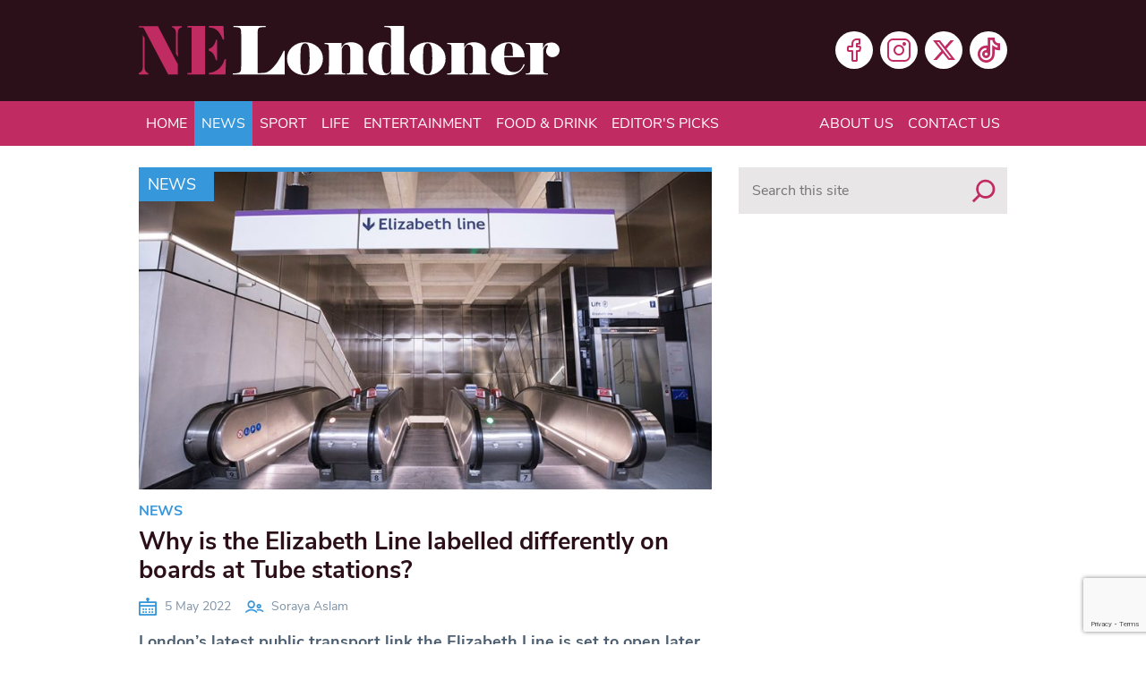

--- FILE ---
content_type: text/html; charset=utf-8
request_url: https://www.google.com/recaptcha/api2/anchor?ar=1&k=6Lcn-pceAAAAAKl6ugnPbH9QRcO-SnVhWXFBCgDD&co=aHR0cHM6Ly93d3cubmVsb25kb25lci5jby51azo0NDM.&hl=en-GB&v=PoyoqOPhxBO7pBk68S4YbpHZ&size=invisible&anchor-ms=20000&execute-ms=30000&cb=x1dzkxipanet
body_size: 48884
content:
<!DOCTYPE HTML><html dir="ltr" lang="en-GB"><head><meta http-equiv="Content-Type" content="text/html; charset=UTF-8">
<meta http-equiv="X-UA-Compatible" content="IE=edge">
<title>reCAPTCHA</title>
<style type="text/css">
/* cyrillic-ext */
@font-face {
  font-family: 'Roboto';
  font-style: normal;
  font-weight: 400;
  font-stretch: 100%;
  src: url(//fonts.gstatic.com/s/roboto/v48/KFO7CnqEu92Fr1ME7kSn66aGLdTylUAMa3GUBHMdazTgWw.woff2) format('woff2');
  unicode-range: U+0460-052F, U+1C80-1C8A, U+20B4, U+2DE0-2DFF, U+A640-A69F, U+FE2E-FE2F;
}
/* cyrillic */
@font-face {
  font-family: 'Roboto';
  font-style: normal;
  font-weight: 400;
  font-stretch: 100%;
  src: url(//fonts.gstatic.com/s/roboto/v48/KFO7CnqEu92Fr1ME7kSn66aGLdTylUAMa3iUBHMdazTgWw.woff2) format('woff2');
  unicode-range: U+0301, U+0400-045F, U+0490-0491, U+04B0-04B1, U+2116;
}
/* greek-ext */
@font-face {
  font-family: 'Roboto';
  font-style: normal;
  font-weight: 400;
  font-stretch: 100%;
  src: url(//fonts.gstatic.com/s/roboto/v48/KFO7CnqEu92Fr1ME7kSn66aGLdTylUAMa3CUBHMdazTgWw.woff2) format('woff2');
  unicode-range: U+1F00-1FFF;
}
/* greek */
@font-face {
  font-family: 'Roboto';
  font-style: normal;
  font-weight: 400;
  font-stretch: 100%;
  src: url(//fonts.gstatic.com/s/roboto/v48/KFO7CnqEu92Fr1ME7kSn66aGLdTylUAMa3-UBHMdazTgWw.woff2) format('woff2');
  unicode-range: U+0370-0377, U+037A-037F, U+0384-038A, U+038C, U+038E-03A1, U+03A3-03FF;
}
/* math */
@font-face {
  font-family: 'Roboto';
  font-style: normal;
  font-weight: 400;
  font-stretch: 100%;
  src: url(//fonts.gstatic.com/s/roboto/v48/KFO7CnqEu92Fr1ME7kSn66aGLdTylUAMawCUBHMdazTgWw.woff2) format('woff2');
  unicode-range: U+0302-0303, U+0305, U+0307-0308, U+0310, U+0312, U+0315, U+031A, U+0326-0327, U+032C, U+032F-0330, U+0332-0333, U+0338, U+033A, U+0346, U+034D, U+0391-03A1, U+03A3-03A9, U+03B1-03C9, U+03D1, U+03D5-03D6, U+03F0-03F1, U+03F4-03F5, U+2016-2017, U+2034-2038, U+203C, U+2040, U+2043, U+2047, U+2050, U+2057, U+205F, U+2070-2071, U+2074-208E, U+2090-209C, U+20D0-20DC, U+20E1, U+20E5-20EF, U+2100-2112, U+2114-2115, U+2117-2121, U+2123-214F, U+2190, U+2192, U+2194-21AE, U+21B0-21E5, U+21F1-21F2, U+21F4-2211, U+2213-2214, U+2216-22FF, U+2308-230B, U+2310, U+2319, U+231C-2321, U+2336-237A, U+237C, U+2395, U+239B-23B7, U+23D0, U+23DC-23E1, U+2474-2475, U+25AF, U+25B3, U+25B7, U+25BD, U+25C1, U+25CA, U+25CC, U+25FB, U+266D-266F, U+27C0-27FF, U+2900-2AFF, U+2B0E-2B11, U+2B30-2B4C, U+2BFE, U+3030, U+FF5B, U+FF5D, U+1D400-1D7FF, U+1EE00-1EEFF;
}
/* symbols */
@font-face {
  font-family: 'Roboto';
  font-style: normal;
  font-weight: 400;
  font-stretch: 100%;
  src: url(//fonts.gstatic.com/s/roboto/v48/KFO7CnqEu92Fr1ME7kSn66aGLdTylUAMaxKUBHMdazTgWw.woff2) format('woff2');
  unicode-range: U+0001-000C, U+000E-001F, U+007F-009F, U+20DD-20E0, U+20E2-20E4, U+2150-218F, U+2190, U+2192, U+2194-2199, U+21AF, U+21E6-21F0, U+21F3, U+2218-2219, U+2299, U+22C4-22C6, U+2300-243F, U+2440-244A, U+2460-24FF, U+25A0-27BF, U+2800-28FF, U+2921-2922, U+2981, U+29BF, U+29EB, U+2B00-2BFF, U+4DC0-4DFF, U+FFF9-FFFB, U+10140-1018E, U+10190-1019C, U+101A0, U+101D0-101FD, U+102E0-102FB, U+10E60-10E7E, U+1D2C0-1D2D3, U+1D2E0-1D37F, U+1F000-1F0FF, U+1F100-1F1AD, U+1F1E6-1F1FF, U+1F30D-1F30F, U+1F315, U+1F31C, U+1F31E, U+1F320-1F32C, U+1F336, U+1F378, U+1F37D, U+1F382, U+1F393-1F39F, U+1F3A7-1F3A8, U+1F3AC-1F3AF, U+1F3C2, U+1F3C4-1F3C6, U+1F3CA-1F3CE, U+1F3D4-1F3E0, U+1F3ED, U+1F3F1-1F3F3, U+1F3F5-1F3F7, U+1F408, U+1F415, U+1F41F, U+1F426, U+1F43F, U+1F441-1F442, U+1F444, U+1F446-1F449, U+1F44C-1F44E, U+1F453, U+1F46A, U+1F47D, U+1F4A3, U+1F4B0, U+1F4B3, U+1F4B9, U+1F4BB, U+1F4BF, U+1F4C8-1F4CB, U+1F4D6, U+1F4DA, U+1F4DF, U+1F4E3-1F4E6, U+1F4EA-1F4ED, U+1F4F7, U+1F4F9-1F4FB, U+1F4FD-1F4FE, U+1F503, U+1F507-1F50B, U+1F50D, U+1F512-1F513, U+1F53E-1F54A, U+1F54F-1F5FA, U+1F610, U+1F650-1F67F, U+1F687, U+1F68D, U+1F691, U+1F694, U+1F698, U+1F6AD, U+1F6B2, U+1F6B9-1F6BA, U+1F6BC, U+1F6C6-1F6CF, U+1F6D3-1F6D7, U+1F6E0-1F6EA, U+1F6F0-1F6F3, U+1F6F7-1F6FC, U+1F700-1F7FF, U+1F800-1F80B, U+1F810-1F847, U+1F850-1F859, U+1F860-1F887, U+1F890-1F8AD, U+1F8B0-1F8BB, U+1F8C0-1F8C1, U+1F900-1F90B, U+1F93B, U+1F946, U+1F984, U+1F996, U+1F9E9, U+1FA00-1FA6F, U+1FA70-1FA7C, U+1FA80-1FA89, U+1FA8F-1FAC6, U+1FACE-1FADC, U+1FADF-1FAE9, U+1FAF0-1FAF8, U+1FB00-1FBFF;
}
/* vietnamese */
@font-face {
  font-family: 'Roboto';
  font-style: normal;
  font-weight: 400;
  font-stretch: 100%;
  src: url(//fonts.gstatic.com/s/roboto/v48/KFO7CnqEu92Fr1ME7kSn66aGLdTylUAMa3OUBHMdazTgWw.woff2) format('woff2');
  unicode-range: U+0102-0103, U+0110-0111, U+0128-0129, U+0168-0169, U+01A0-01A1, U+01AF-01B0, U+0300-0301, U+0303-0304, U+0308-0309, U+0323, U+0329, U+1EA0-1EF9, U+20AB;
}
/* latin-ext */
@font-face {
  font-family: 'Roboto';
  font-style: normal;
  font-weight: 400;
  font-stretch: 100%;
  src: url(//fonts.gstatic.com/s/roboto/v48/KFO7CnqEu92Fr1ME7kSn66aGLdTylUAMa3KUBHMdazTgWw.woff2) format('woff2');
  unicode-range: U+0100-02BA, U+02BD-02C5, U+02C7-02CC, U+02CE-02D7, U+02DD-02FF, U+0304, U+0308, U+0329, U+1D00-1DBF, U+1E00-1E9F, U+1EF2-1EFF, U+2020, U+20A0-20AB, U+20AD-20C0, U+2113, U+2C60-2C7F, U+A720-A7FF;
}
/* latin */
@font-face {
  font-family: 'Roboto';
  font-style: normal;
  font-weight: 400;
  font-stretch: 100%;
  src: url(//fonts.gstatic.com/s/roboto/v48/KFO7CnqEu92Fr1ME7kSn66aGLdTylUAMa3yUBHMdazQ.woff2) format('woff2');
  unicode-range: U+0000-00FF, U+0131, U+0152-0153, U+02BB-02BC, U+02C6, U+02DA, U+02DC, U+0304, U+0308, U+0329, U+2000-206F, U+20AC, U+2122, U+2191, U+2193, U+2212, U+2215, U+FEFF, U+FFFD;
}
/* cyrillic-ext */
@font-face {
  font-family: 'Roboto';
  font-style: normal;
  font-weight: 500;
  font-stretch: 100%;
  src: url(//fonts.gstatic.com/s/roboto/v48/KFO7CnqEu92Fr1ME7kSn66aGLdTylUAMa3GUBHMdazTgWw.woff2) format('woff2');
  unicode-range: U+0460-052F, U+1C80-1C8A, U+20B4, U+2DE0-2DFF, U+A640-A69F, U+FE2E-FE2F;
}
/* cyrillic */
@font-face {
  font-family: 'Roboto';
  font-style: normal;
  font-weight: 500;
  font-stretch: 100%;
  src: url(//fonts.gstatic.com/s/roboto/v48/KFO7CnqEu92Fr1ME7kSn66aGLdTylUAMa3iUBHMdazTgWw.woff2) format('woff2');
  unicode-range: U+0301, U+0400-045F, U+0490-0491, U+04B0-04B1, U+2116;
}
/* greek-ext */
@font-face {
  font-family: 'Roboto';
  font-style: normal;
  font-weight: 500;
  font-stretch: 100%;
  src: url(//fonts.gstatic.com/s/roboto/v48/KFO7CnqEu92Fr1ME7kSn66aGLdTylUAMa3CUBHMdazTgWw.woff2) format('woff2');
  unicode-range: U+1F00-1FFF;
}
/* greek */
@font-face {
  font-family: 'Roboto';
  font-style: normal;
  font-weight: 500;
  font-stretch: 100%;
  src: url(//fonts.gstatic.com/s/roboto/v48/KFO7CnqEu92Fr1ME7kSn66aGLdTylUAMa3-UBHMdazTgWw.woff2) format('woff2');
  unicode-range: U+0370-0377, U+037A-037F, U+0384-038A, U+038C, U+038E-03A1, U+03A3-03FF;
}
/* math */
@font-face {
  font-family: 'Roboto';
  font-style: normal;
  font-weight: 500;
  font-stretch: 100%;
  src: url(//fonts.gstatic.com/s/roboto/v48/KFO7CnqEu92Fr1ME7kSn66aGLdTylUAMawCUBHMdazTgWw.woff2) format('woff2');
  unicode-range: U+0302-0303, U+0305, U+0307-0308, U+0310, U+0312, U+0315, U+031A, U+0326-0327, U+032C, U+032F-0330, U+0332-0333, U+0338, U+033A, U+0346, U+034D, U+0391-03A1, U+03A3-03A9, U+03B1-03C9, U+03D1, U+03D5-03D6, U+03F0-03F1, U+03F4-03F5, U+2016-2017, U+2034-2038, U+203C, U+2040, U+2043, U+2047, U+2050, U+2057, U+205F, U+2070-2071, U+2074-208E, U+2090-209C, U+20D0-20DC, U+20E1, U+20E5-20EF, U+2100-2112, U+2114-2115, U+2117-2121, U+2123-214F, U+2190, U+2192, U+2194-21AE, U+21B0-21E5, U+21F1-21F2, U+21F4-2211, U+2213-2214, U+2216-22FF, U+2308-230B, U+2310, U+2319, U+231C-2321, U+2336-237A, U+237C, U+2395, U+239B-23B7, U+23D0, U+23DC-23E1, U+2474-2475, U+25AF, U+25B3, U+25B7, U+25BD, U+25C1, U+25CA, U+25CC, U+25FB, U+266D-266F, U+27C0-27FF, U+2900-2AFF, U+2B0E-2B11, U+2B30-2B4C, U+2BFE, U+3030, U+FF5B, U+FF5D, U+1D400-1D7FF, U+1EE00-1EEFF;
}
/* symbols */
@font-face {
  font-family: 'Roboto';
  font-style: normal;
  font-weight: 500;
  font-stretch: 100%;
  src: url(//fonts.gstatic.com/s/roboto/v48/KFO7CnqEu92Fr1ME7kSn66aGLdTylUAMaxKUBHMdazTgWw.woff2) format('woff2');
  unicode-range: U+0001-000C, U+000E-001F, U+007F-009F, U+20DD-20E0, U+20E2-20E4, U+2150-218F, U+2190, U+2192, U+2194-2199, U+21AF, U+21E6-21F0, U+21F3, U+2218-2219, U+2299, U+22C4-22C6, U+2300-243F, U+2440-244A, U+2460-24FF, U+25A0-27BF, U+2800-28FF, U+2921-2922, U+2981, U+29BF, U+29EB, U+2B00-2BFF, U+4DC0-4DFF, U+FFF9-FFFB, U+10140-1018E, U+10190-1019C, U+101A0, U+101D0-101FD, U+102E0-102FB, U+10E60-10E7E, U+1D2C0-1D2D3, U+1D2E0-1D37F, U+1F000-1F0FF, U+1F100-1F1AD, U+1F1E6-1F1FF, U+1F30D-1F30F, U+1F315, U+1F31C, U+1F31E, U+1F320-1F32C, U+1F336, U+1F378, U+1F37D, U+1F382, U+1F393-1F39F, U+1F3A7-1F3A8, U+1F3AC-1F3AF, U+1F3C2, U+1F3C4-1F3C6, U+1F3CA-1F3CE, U+1F3D4-1F3E0, U+1F3ED, U+1F3F1-1F3F3, U+1F3F5-1F3F7, U+1F408, U+1F415, U+1F41F, U+1F426, U+1F43F, U+1F441-1F442, U+1F444, U+1F446-1F449, U+1F44C-1F44E, U+1F453, U+1F46A, U+1F47D, U+1F4A3, U+1F4B0, U+1F4B3, U+1F4B9, U+1F4BB, U+1F4BF, U+1F4C8-1F4CB, U+1F4D6, U+1F4DA, U+1F4DF, U+1F4E3-1F4E6, U+1F4EA-1F4ED, U+1F4F7, U+1F4F9-1F4FB, U+1F4FD-1F4FE, U+1F503, U+1F507-1F50B, U+1F50D, U+1F512-1F513, U+1F53E-1F54A, U+1F54F-1F5FA, U+1F610, U+1F650-1F67F, U+1F687, U+1F68D, U+1F691, U+1F694, U+1F698, U+1F6AD, U+1F6B2, U+1F6B9-1F6BA, U+1F6BC, U+1F6C6-1F6CF, U+1F6D3-1F6D7, U+1F6E0-1F6EA, U+1F6F0-1F6F3, U+1F6F7-1F6FC, U+1F700-1F7FF, U+1F800-1F80B, U+1F810-1F847, U+1F850-1F859, U+1F860-1F887, U+1F890-1F8AD, U+1F8B0-1F8BB, U+1F8C0-1F8C1, U+1F900-1F90B, U+1F93B, U+1F946, U+1F984, U+1F996, U+1F9E9, U+1FA00-1FA6F, U+1FA70-1FA7C, U+1FA80-1FA89, U+1FA8F-1FAC6, U+1FACE-1FADC, U+1FADF-1FAE9, U+1FAF0-1FAF8, U+1FB00-1FBFF;
}
/* vietnamese */
@font-face {
  font-family: 'Roboto';
  font-style: normal;
  font-weight: 500;
  font-stretch: 100%;
  src: url(//fonts.gstatic.com/s/roboto/v48/KFO7CnqEu92Fr1ME7kSn66aGLdTylUAMa3OUBHMdazTgWw.woff2) format('woff2');
  unicode-range: U+0102-0103, U+0110-0111, U+0128-0129, U+0168-0169, U+01A0-01A1, U+01AF-01B0, U+0300-0301, U+0303-0304, U+0308-0309, U+0323, U+0329, U+1EA0-1EF9, U+20AB;
}
/* latin-ext */
@font-face {
  font-family: 'Roboto';
  font-style: normal;
  font-weight: 500;
  font-stretch: 100%;
  src: url(//fonts.gstatic.com/s/roboto/v48/KFO7CnqEu92Fr1ME7kSn66aGLdTylUAMa3KUBHMdazTgWw.woff2) format('woff2');
  unicode-range: U+0100-02BA, U+02BD-02C5, U+02C7-02CC, U+02CE-02D7, U+02DD-02FF, U+0304, U+0308, U+0329, U+1D00-1DBF, U+1E00-1E9F, U+1EF2-1EFF, U+2020, U+20A0-20AB, U+20AD-20C0, U+2113, U+2C60-2C7F, U+A720-A7FF;
}
/* latin */
@font-face {
  font-family: 'Roboto';
  font-style: normal;
  font-weight: 500;
  font-stretch: 100%;
  src: url(//fonts.gstatic.com/s/roboto/v48/KFO7CnqEu92Fr1ME7kSn66aGLdTylUAMa3yUBHMdazQ.woff2) format('woff2');
  unicode-range: U+0000-00FF, U+0131, U+0152-0153, U+02BB-02BC, U+02C6, U+02DA, U+02DC, U+0304, U+0308, U+0329, U+2000-206F, U+20AC, U+2122, U+2191, U+2193, U+2212, U+2215, U+FEFF, U+FFFD;
}
/* cyrillic-ext */
@font-face {
  font-family: 'Roboto';
  font-style: normal;
  font-weight: 900;
  font-stretch: 100%;
  src: url(//fonts.gstatic.com/s/roboto/v48/KFO7CnqEu92Fr1ME7kSn66aGLdTylUAMa3GUBHMdazTgWw.woff2) format('woff2');
  unicode-range: U+0460-052F, U+1C80-1C8A, U+20B4, U+2DE0-2DFF, U+A640-A69F, U+FE2E-FE2F;
}
/* cyrillic */
@font-face {
  font-family: 'Roboto';
  font-style: normal;
  font-weight: 900;
  font-stretch: 100%;
  src: url(//fonts.gstatic.com/s/roboto/v48/KFO7CnqEu92Fr1ME7kSn66aGLdTylUAMa3iUBHMdazTgWw.woff2) format('woff2');
  unicode-range: U+0301, U+0400-045F, U+0490-0491, U+04B0-04B1, U+2116;
}
/* greek-ext */
@font-face {
  font-family: 'Roboto';
  font-style: normal;
  font-weight: 900;
  font-stretch: 100%;
  src: url(//fonts.gstatic.com/s/roboto/v48/KFO7CnqEu92Fr1ME7kSn66aGLdTylUAMa3CUBHMdazTgWw.woff2) format('woff2');
  unicode-range: U+1F00-1FFF;
}
/* greek */
@font-face {
  font-family: 'Roboto';
  font-style: normal;
  font-weight: 900;
  font-stretch: 100%;
  src: url(//fonts.gstatic.com/s/roboto/v48/KFO7CnqEu92Fr1ME7kSn66aGLdTylUAMa3-UBHMdazTgWw.woff2) format('woff2');
  unicode-range: U+0370-0377, U+037A-037F, U+0384-038A, U+038C, U+038E-03A1, U+03A3-03FF;
}
/* math */
@font-face {
  font-family: 'Roboto';
  font-style: normal;
  font-weight: 900;
  font-stretch: 100%;
  src: url(//fonts.gstatic.com/s/roboto/v48/KFO7CnqEu92Fr1ME7kSn66aGLdTylUAMawCUBHMdazTgWw.woff2) format('woff2');
  unicode-range: U+0302-0303, U+0305, U+0307-0308, U+0310, U+0312, U+0315, U+031A, U+0326-0327, U+032C, U+032F-0330, U+0332-0333, U+0338, U+033A, U+0346, U+034D, U+0391-03A1, U+03A3-03A9, U+03B1-03C9, U+03D1, U+03D5-03D6, U+03F0-03F1, U+03F4-03F5, U+2016-2017, U+2034-2038, U+203C, U+2040, U+2043, U+2047, U+2050, U+2057, U+205F, U+2070-2071, U+2074-208E, U+2090-209C, U+20D0-20DC, U+20E1, U+20E5-20EF, U+2100-2112, U+2114-2115, U+2117-2121, U+2123-214F, U+2190, U+2192, U+2194-21AE, U+21B0-21E5, U+21F1-21F2, U+21F4-2211, U+2213-2214, U+2216-22FF, U+2308-230B, U+2310, U+2319, U+231C-2321, U+2336-237A, U+237C, U+2395, U+239B-23B7, U+23D0, U+23DC-23E1, U+2474-2475, U+25AF, U+25B3, U+25B7, U+25BD, U+25C1, U+25CA, U+25CC, U+25FB, U+266D-266F, U+27C0-27FF, U+2900-2AFF, U+2B0E-2B11, U+2B30-2B4C, U+2BFE, U+3030, U+FF5B, U+FF5D, U+1D400-1D7FF, U+1EE00-1EEFF;
}
/* symbols */
@font-face {
  font-family: 'Roboto';
  font-style: normal;
  font-weight: 900;
  font-stretch: 100%;
  src: url(//fonts.gstatic.com/s/roboto/v48/KFO7CnqEu92Fr1ME7kSn66aGLdTylUAMaxKUBHMdazTgWw.woff2) format('woff2');
  unicode-range: U+0001-000C, U+000E-001F, U+007F-009F, U+20DD-20E0, U+20E2-20E4, U+2150-218F, U+2190, U+2192, U+2194-2199, U+21AF, U+21E6-21F0, U+21F3, U+2218-2219, U+2299, U+22C4-22C6, U+2300-243F, U+2440-244A, U+2460-24FF, U+25A0-27BF, U+2800-28FF, U+2921-2922, U+2981, U+29BF, U+29EB, U+2B00-2BFF, U+4DC0-4DFF, U+FFF9-FFFB, U+10140-1018E, U+10190-1019C, U+101A0, U+101D0-101FD, U+102E0-102FB, U+10E60-10E7E, U+1D2C0-1D2D3, U+1D2E0-1D37F, U+1F000-1F0FF, U+1F100-1F1AD, U+1F1E6-1F1FF, U+1F30D-1F30F, U+1F315, U+1F31C, U+1F31E, U+1F320-1F32C, U+1F336, U+1F378, U+1F37D, U+1F382, U+1F393-1F39F, U+1F3A7-1F3A8, U+1F3AC-1F3AF, U+1F3C2, U+1F3C4-1F3C6, U+1F3CA-1F3CE, U+1F3D4-1F3E0, U+1F3ED, U+1F3F1-1F3F3, U+1F3F5-1F3F7, U+1F408, U+1F415, U+1F41F, U+1F426, U+1F43F, U+1F441-1F442, U+1F444, U+1F446-1F449, U+1F44C-1F44E, U+1F453, U+1F46A, U+1F47D, U+1F4A3, U+1F4B0, U+1F4B3, U+1F4B9, U+1F4BB, U+1F4BF, U+1F4C8-1F4CB, U+1F4D6, U+1F4DA, U+1F4DF, U+1F4E3-1F4E6, U+1F4EA-1F4ED, U+1F4F7, U+1F4F9-1F4FB, U+1F4FD-1F4FE, U+1F503, U+1F507-1F50B, U+1F50D, U+1F512-1F513, U+1F53E-1F54A, U+1F54F-1F5FA, U+1F610, U+1F650-1F67F, U+1F687, U+1F68D, U+1F691, U+1F694, U+1F698, U+1F6AD, U+1F6B2, U+1F6B9-1F6BA, U+1F6BC, U+1F6C6-1F6CF, U+1F6D3-1F6D7, U+1F6E0-1F6EA, U+1F6F0-1F6F3, U+1F6F7-1F6FC, U+1F700-1F7FF, U+1F800-1F80B, U+1F810-1F847, U+1F850-1F859, U+1F860-1F887, U+1F890-1F8AD, U+1F8B0-1F8BB, U+1F8C0-1F8C1, U+1F900-1F90B, U+1F93B, U+1F946, U+1F984, U+1F996, U+1F9E9, U+1FA00-1FA6F, U+1FA70-1FA7C, U+1FA80-1FA89, U+1FA8F-1FAC6, U+1FACE-1FADC, U+1FADF-1FAE9, U+1FAF0-1FAF8, U+1FB00-1FBFF;
}
/* vietnamese */
@font-face {
  font-family: 'Roboto';
  font-style: normal;
  font-weight: 900;
  font-stretch: 100%;
  src: url(//fonts.gstatic.com/s/roboto/v48/KFO7CnqEu92Fr1ME7kSn66aGLdTylUAMa3OUBHMdazTgWw.woff2) format('woff2');
  unicode-range: U+0102-0103, U+0110-0111, U+0128-0129, U+0168-0169, U+01A0-01A1, U+01AF-01B0, U+0300-0301, U+0303-0304, U+0308-0309, U+0323, U+0329, U+1EA0-1EF9, U+20AB;
}
/* latin-ext */
@font-face {
  font-family: 'Roboto';
  font-style: normal;
  font-weight: 900;
  font-stretch: 100%;
  src: url(//fonts.gstatic.com/s/roboto/v48/KFO7CnqEu92Fr1ME7kSn66aGLdTylUAMa3KUBHMdazTgWw.woff2) format('woff2');
  unicode-range: U+0100-02BA, U+02BD-02C5, U+02C7-02CC, U+02CE-02D7, U+02DD-02FF, U+0304, U+0308, U+0329, U+1D00-1DBF, U+1E00-1E9F, U+1EF2-1EFF, U+2020, U+20A0-20AB, U+20AD-20C0, U+2113, U+2C60-2C7F, U+A720-A7FF;
}
/* latin */
@font-face {
  font-family: 'Roboto';
  font-style: normal;
  font-weight: 900;
  font-stretch: 100%;
  src: url(//fonts.gstatic.com/s/roboto/v48/KFO7CnqEu92Fr1ME7kSn66aGLdTylUAMa3yUBHMdazQ.woff2) format('woff2');
  unicode-range: U+0000-00FF, U+0131, U+0152-0153, U+02BB-02BC, U+02C6, U+02DA, U+02DC, U+0304, U+0308, U+0329, U+2000-206F, U+20AC, U+2122, U+2191, U+2193, U+2212, U+2215, U+FEFF, U+FFFD;
}

</style>
<link rel="stylesheet" type="text/css" href="https://www.gstatic.com/recaptcha/releases/PoyoqOPhxBO7pBk68S4YbpHZ/styles__ltr.css">
<script nonce="CxXuYVvh9-_GhsJQi56KYw" type="text/javascript">window['__recaptcha_api'] = 'https://www.google.com/recaptcha/api2/';</script>
<script type="text/javascript" src="https://www.gstatic.com/recaptcha/releases/PoyoqOPhxBO7pBk68S4YbpHZ/recaptcha__en_gb.js" nonce="CxXuYVvh9-_GhsJQi56KYw">
      
    </script></head>
<body><div id="rc-anchor-alert" class="rc-anchor-alert"></div>
<input type="hidden" id="recaptcha-token" value="[base64]">
<script type="text/javascript" nonce="CxXuYVvh9-_GhsJQi56KYw">
      recaptcha.anchor.Main.init("[\x22ainput\x22,[\x22bgdata\x22,\x22\x22,\[base64]/[base64]/MjU1Ong/[base64]/[base64]/[base64]/[base64]/[base64]/[base64]/[base64]/[base64]/[base64]/[base64]/[base64]/[base64]/[base64]/[base64]/[base64]\\u003d\x22,\[base64]\\u003d\x22,\x22woXDm8Kjw6wLN2ldcUPCkMKCw74mZ8O2JkPDtsKrXkLCscO5w4N2VsKJJcKWY8KOE8K7wrRPwqvCkB4Lwp9Bw6vDkStEwrzCvnoFwoDDtlltVcOLwpZWw4fDinbCvU8LwprCqMOBw6rCu8Kow5ZAO14pRmPCjU9Nd8KaaWbDpsK3ZzNWRMODwr0/InYkV8Ofw4bDqzjDkcOLUsO9XMO3JcKcw7BufQcecT4VVQZzwofDh0c3LA9cw7hOw7kzw5rDtRNxVBpvCX/[base64]/wrPCrUoaFh5lw5PCvAPChUszRWseFDZNw6LDszJRFSx5L8K8w4YMw7zCkcO0bcK9wqVmFsKLCsKuXghqw4/DjD3DrsKBwrXCgG3DgH3Dlio1SR83RSIaTcKQwpRAwot4AgQVw5rCjyFbw5PCpkpzwq4vOFLCq2YNw53CqcKKw41YMVfDjX/DjcKsF8Kzwo7Do1wlHsKVwoXDtsKLA0Y/wrPChMKJV8Orwq/Chj7Drn80TMKGwpHDrsO1XsK0wqdPw7s+OW/[base64]/[base64]/[base64]/[base64]/ZcOxwo98w6TDssKaYcKsWcKhZ8K8KGIHwoTChcKKFljDo2/Cv8OaQgE/ZWlEAh7DnMOQNsOZw6lPEcK4w6N3F2TCtCjCrX7Dn3nCsMOuYS7DvcOHFMK3w6EmYMO0LhXClMK7NycgAMKjIHBTw4pxe8KZXjTDiMOaw67CnRdJX8OMbisXw70ww6nCpMKFEcK+RsKIw65kwrPCk8K+wr7CpCJHI8OJw7l0w7vCugIzwpjDrWfDq8Kewo4lw4/DvgfDqBliw5V6aMKHw77CjFHDsMKEwq/[base64]/[base64]/DvwjCjlzDuUrDsnbCmyLClsKTMsKnFMKjT8KudFbCsX9vwo3CsEEAA2k0BSnDi2vCiB7CrMKsUGZOwppxw6RdwoPCv8O+XFBMw7rCosK4wr7DusKowr3Di8OcZFDChRxKBsKRwo3Domwjwot1REDCgyFpw5jCkcKtZAzClsKOW8Odw4bDnRIRL8Ogwp/[base64]/w6vCm0k+w6QBUBcdw5ktQMKIWDhIw44MwqLCqX00w7vCgcKCRy8gUiTDly7Cp8Oyw5TCk8Klwr9IBnhXwo/DoQfDn8K0XF1QwqjCtsKew40XEGA2w6nCmmvCi8OIw443bsKtH8KbwrrCsmTDusO3woZBwp84DsOswoI8FMKLw7/DrsKQw5DCrWrDlcOBwp9gwoViwrlDQsOiw7tywojCtBJOAkHDjcOzw5g6PwoRw4TDgy/Cm8KvwoQhw77DrhXDtipKcGHDlHzDlWR1EkPDnS/CkcKswoHCgsKOw4Mra8OhRcODw7bDjyrCvwzCgB/DrhPDvGXCl8Ojw7t5wrZGwrdSWgTDkcOxwqfDuMO5w5bCkEzCnsK/wqZPZnUWw4l6w7Y/[base64]/DpcK6w6sqYcOkw60mccOZw7TDqMKEwoBgScKNwrY1wo3DsTfCuMK9wo9IX8KIcWB5woXCiMO4CcKUYEVyZ8Otw5FmWsK9ecKDw6MhAQc8bMOQN8KRw5RdFcOkVMOow7YMw5rDgyfDk8OFw5TDkVPDtsO2U1zCocK8GcKtG8Okw5/[base64]/CrR18YEvCkDJ5dcKHTWXCu0LDrHLChMKCYcOaw7vCg8ONe8ODf0bClMOiwqt1w7I4asOhwqLDomfDrcK8Uw5Ww5A6wrLCjhfDsyXCuSoewr5JIUvCo8OhwqHDm8KRT8OSwonCniTDsB5WZQrCjD4GQUp2wrPCpcO6E8Onw7BGwqbDn3HClMKCQU/[base64]/ClsOYw6tcw5jDjcOYwqvDj8O0VQbDt8OzLsK6CMKwDXHDuHrDssO+w7/[base64]/DjcOdVMORJcOyLXgMw7HDpMKeaWhXf8Kzwq40wpbDgC/[base64]/DpGdLw5UaeMO6w7jDhcOSeiYUw4zCosOPL8KPbVM4woFnWcOOwotpD8KsL8O1woMgw7jCplE8OMK5FMO4K2PDpMO5Q8Oaw4LCoRIdEiFCOmoDLCE0w6zDug1fUsKUw6nDv8OvwpDDp8O4bcK/worDgcOTwoPDkTZgKsOgTxzClsO0w7Apw4rDgsOABsKVXwXDlSXCiEpOwr7CkMKnw4YWaWcfYcObDEPCn8OEworDgEdof8OzbizDqnNYwr/CmcKbdwfDhHFDw5XCswbCmxlMIkvCuy8GMTogFcKhw4DDhTzDvcKqf1QuwqhJwpLCvw8iFMKCNCDCpCVfw4fDtFVeb8OOw57CuQpLcBPCm8KgVREvRQTChEFRwqNMw5kJcn1kw4MlZsOkV8KvfQRMF1Z7w7LCocKJQTTCuyAiZTvDvURiXsO/PcKZw5JzRGJ3w6gtw5DChyDCisKjwqs+RGDDm8KecCHCm0cIw6VtLhtpET1Ewq7DhMOQw4DChcKQwrrDllrCnHxPMcKnw4FRdcKyLGPCnmBvwqHCucKJwojDtsODwq/DlSzCpFzDr8OCw590wofDg8OmD31sfcOdw6LDrH7DrzTCulrCq8KqGSpYXm0IWVFiw5sJw6B7wq/Cn8Kswok5woHDj0LCoyTCrio7WMKREkIMDcKeEsOuwovDpMKGLnpcw7LCusOJwrhvwrTDo8KGZDvDuMKZU1zCnGQ+wrwTGsKjYE5zw7k8wo9awrHDsxLCswp2w4LDusKyw4hqX8OHwpbDuMKpwrjDv1LCridVVTDCpcOlVRwLwqAfwrNDw7TCoyNMOsKxan4GQX/DucKNwp/[base64]/CmcO2N8KFBMO1FsKaw7vCk8Kcw5xiEztTwonDtcKqw4fDjsK/[base64]/w5nDliVKw5HDu8KEw4QTSMO3A8OMf8OGcz4vF8Kbw4vCknAlYMOEdUM0RBfCjmnDu8KiIHt3wrzDoFFSwodLMADDliRXwrfDoiHCsFNjSW5Pw67Cm0p/BMOewrsKw5DDjTMAwqfCqzNsZMOhdsK9NsKpAsOyaWDDkHJHw6nCoWfDmglNGMOMw6s6w4/Cv8O/QMKKW3vDsMOqTsOtUcKkwqTDjMKEHCtWc8OZw47CgX7CsTgqwrcwbMKSwp3Cq8OIPxcFe8O1w4XDq38wBMKuw4LChWXDtsO4w75ZYndrwqHDijXCkMOxw7oAwqjDq8K4wrDDtHkBZE7Cm8OMM8KiwpTDscK4wqE5wo3DtsKgMS/DvMKbWwfCv8K1Xy3Chy/CqMO0WQ7CkRfDg8Kmw4NaI8OHWcKZCcKKJh7DmsO2GMO/XsOFF8KlwpXDqcKfVhlfw6/ClMOYJ0bCscOgMcO5O8O5wphbwot9X8KLw5XDg8OCS8OZOxXCumnCucO3wrUmwo1+w69xw6fClEHDqi/CqQ/CrDrDuMKPCMOywr/CkcK1woHCgcOywq3Dtkw9NcO/Zn/Drxsxw7PCmlh6w75JFlDCgjXCkkLCp8OeJsONCMOHWMObagNFG3A1w6hiEMKEw73DtVcGw64pw4vDtMKcWMKbw7ATw5/DjRbCoBA2JSbDhW/ChTITw7dJwqx4FnrCpsOew43Ck8Kyw6tRw67DncO+wr5awqsoXsOiAcOQPMKPRMOyw6vCjMOIw7XDqcOOOW4edHdfwr3Dq8KxI3/Co3VIEMOREMO/w6DCjcKOD8OkWsKQwq7CpcKBwpjDu8OEeAZBw64Vw6s/B8OHNsO5YsOOw7VdN8K9MmTCoVPDvMKTwrAMDWPCpT/Dm8KfY8OKZsOXHsO8w4Z4DcKwSRonQyXDiHvDh8Kdw4VVPH7DmhhHWHlkfjcxasOnwqjCk8OyUsOlZWQyHWXDt8OxQ8OdKcKuwpgvUcOcwrlDKMO9woEIH1gJcmVZUVw5FcOdFX3CoWPCqAUKwr8Fwp/CicOTEX8yw7xmY8KpwozCocKzw5nCrcOvw7/DqsOfIMKsw7oUwrfCnhfDjsOeRcKLWcO5UF3DkU9sw6pMKsOMwrPDoHpdwqMrc8K/EkTCo8Olw5hVwrzCgWA3w4nCu1ogw4vDrj0TwqI+w6d5B2HCkcOECsO8w4AIwoPCiMK+w6bCpEnDm8K5RsKcw7LDlsK6dMO9wo7Ch3HDiMOgPHLDjl8CcsOawojCg8O5cApdw7odw7RzMycSbMO/w4bDkcK/wpjDrwnCg8OGwolIJDDDv8OqbMKjw53CliIUw73CgcOgw592IcO5wr8WUMOeH3rDu8OqG1nDpFLCtHHCjgTDgMKcw7sJwpnCtGExFmVuw6/Dgk7Cvx5QE3gzUMOnecKuMVTDgMOGPWoNej7DkBzDt8Oyw792wr3DksK/w6g0w7o0w4HCqAzDqMKKVlvCm3/CjWkLwpTDuMKfw6JlXMKjw5LDmFw8w7fCvsKTwpESw5vCrWVpKsOgRjvCi8OVO8OUwqIrw4U1BWLDocKEEDbCrHhowosxVMK3wo/DlgvCtsKGw4V6w7zDqxoawpMBw5zDv1XDrlzDu8Kyw4PCtnzDmsKXwqPDssOhwpw4wrLDsUlvDFRIwqEVf8KeScOgEsOlwpVTawLCk1bDnhTDucKrL1rDqMK5woXCnyMcwr/Dr8OkBQ7CiXhMYMK/[base64]/DmsKabcOKZSLDk3VpH0x6Z1jDvlk9Q1jDt8KeUV4xw4lkwogFGgwPH8Oowq3DuE7CnMOdRR/CvMKNCXsPwrVDwr9xDcKeRsOXwow1wqLCn8OYw54HwoZKwro0HwDDgHLCp8OUJ05twqPCqTLCn8KGwoktKcOpw6TCjHsNVMKnPUvChsKOVMOcw5QOw6N7w6dQw5wYEcOCXT05w7Zkw5/CnsOQVl8ew6jCkksgLcKRw5rCrMOdw5wabTzCn8KNa8OoQDvDpm7CiEzCp8KwTgTDiADDsX3DgMKRwqLCqW8tCUwSeyAVWcOlO8K7w6DDszjDv20awpvCjGUbY33DsSTCj8OUwobDgzUWUsOYw60/w4Fjw7/Du8KOw49GXcO7Azo8wpRjw4TDksKSdzRzNQYCw4lzwr0HwprCq1jCscKawrUef8KuwonCvhLCmkrDs8KZcCDDthFVJDPDmMKFRCg8OF/Dv8OEcypkVsO7w5VvGMOiw5rCoRXDs2V1w7UtZmw9w4ARVmzCs0XCujDCvMO9w6vCm3I4JUDDs3k1w4jCvcKTYn1MO0/DtQ0adMKxw4jClkfCr1zCrsO8wq/DoDbCmljCnMOvwqHDvsK4ZcOewqAyDXcDU0PCo3LCmWp2w6PDqsOCWykkMMOFwpDCnm3DrStywp7DjkFedsKyLVfDni3CtcK6DcKDOTvDpcODcsK7HcO7w5DDjAJvBiTDmXstwqxdw5/[base64]/dEpDwovDpzvCni1iw6TDiwrDlDRew6jDjSjCpVonw4TCiQrDm8ODDsOyacK2wq/CsSTCu8OfPcO1WmkSwrvDsHTCo8KTwpXDh8Keb8KRw5bDp1ZFC8KEw43DkcKpaMO9w7/CgMO+GcKwwpd7w4F4cz0aXMOTO8K6wppywoo1wp9uVEpMJUDDoR3DvsKtwpk8w60DwqzDjVN9LFLCpUETFcOoCnlAB8KxEcKOw7rDhsOFw4PChlsQYsKOwqvDp8KwOgLCtwBRwpnDvcOpRMKDMWJkw4XDhilhfwxawqs0wrEobcOeM8KvQ2bDicKBeyLDvcOZGC/DmMOKFQROGC9Qe8KMwp8sLHdtwrpDCx/CqHsuKz9/UnFMcDnDssO4wqzChMO3LcOeB2jCo2XDl8KrRMKJw4vDvgNcAg4rw6HDisOZcEnDssOowrZqQMKfw4pBwojCqQPCrsOhZl1eNDIufsKUR189w5zCiQHDikrCgE7CiMKww5/DilwPTxg1wrnDjgtXwqJxw40sScOnASzCl8KYHcOmw6RSS8Kkw6nDmsO0ez7CkMOawo5ew77Cr8OWdgM2LcKVwonDgsKTwrUhbXk+DjtPwpHCtsK1wq7DpcOAXMOGdcOVwrrDhMO4VGFGwrJ/w5g0UFBNw57Cpj3CvB5Ca8Kjw61IJEwlwp7Cv8K5NkvDtHcgJyZgYMKRZMKowofCkMOow4w8DMOIwozDpsKcwq8UB2E3S8Kbw7ttVcKGBArDvXPDiUMxWcOEw53ChH4jdEEgwpbDgkoKwp3CmX8/biYFIMOKBDFlw6XDtmfCssKBJMKtw7vCvTpHwoRAJX8Xen/ClcKmw48FwoDDl8OAZGUPPsOcYirCvTPDusOUex1YLEfDnMKZD0codys3wqVDw77DljnDvsOpBsOhVVDDscOCFzbDhcKfIREyw5fDoE/Dr8OBw4LDrMKGwpY5w57DiMOKPSfDuEvClExYwoQSwrDDgzFSw6fClyXCsj1Dw47Dmgg7NMO1w7LCrzzDkXh5w6USwonChMOJwoVhICAvD8KPX8KFJMOJw6BBw6fCn8Osw7oCClwVEcKsWTgNNSVtwpjDvh7CjxNXRiU+w4nCoThgw7zCkUQaw6TDmC/[base64]/DjsKlw6nDuAjCnsKHw7LDncOcUUZTVsKYKy/[base64]/[base64]/Dm8O+SQ0nwoAewp/DpQjDrkUXwrEsHcOkMhciwpPDlAPDjgROQTvClTQ2DsKJLsOFwo/[base64]/CqBRrw71Dwp/CmB4TSsOlND9zwqgtUcOfwqPDkEfDjUnDnAXCl8OvwpTDvcKCH8O1QkQ6w7JnVGg0b8OTYFvCoMKmFMKPw6kABHzDrGIWTU7CgsOQw4owF8KjEDYKw4oEwpdRwqZCwqLDjEbCkcKOejEYQ8KDSsO6QMOHVmpYw7/DmVBSwowbWgfCucOfwpcBA0Vdw5EJwqnCrMKSfMKCOANpZUPCpsOGe8O/YsKeaXMDRkXDgcKXEsOKw6TDigfDrFFnIWrDnDQzSVI8w6XDnxPDlR3DsXHCl8O+wrPDvMOsGMOYDcOFwoh2Z1dAWsK2wonCp8K4YMOlNgJEE8KMw75Pw6zCsXlYw5nDncOWwpYWw65ww7XCuAXDgmLDnR/[base64]/[base64]/DkcOzw6DCqEPCq8Opw5FnLB7DkMO+RTReUcKaw6kzw5Q5Jy0dwpE1wpgVVhLCmhw9EcKTD8KpDcKPwpwXw7gnwrnDu05dYGjDv1k+w7JZED91EsKMw6jDixcJOWTCjX/CrcKBZ8Opw7nDusOxTD8gJiFQdynDoUPCiHbCni8kw5dcw6hywrpeXh00IsKyXD96w68fLy/CjcKKKknCs8OWZsK5cMO/[base64]/DscKsecOlwo/Dk1wbHsOITsK7wrJTw4jDusKWQUbDrcOKBwvCq8Otd8OvFChYw6PCiwjDh1fDgMKiw67DmsK9eEpTJsOKw4o6WkBQwovDrDc/csKIw53CmMKGB0fDgWx4Wz/CpxnCuMKJwobCtibCqMKgw7XClEHCrTrDimNxW8OmNnwlAW/Dpw1jLF8swrTDoMO6IDNETyDCisOsw5g1DQIWXRvCmsOMwoPDpMKLwofCshTDksO1w4HCmXhDwoLDucOGwrHCqMKSfnDDncKEwqxEw40Ew4fDvcOVw55Nw6leLiV+C8OjNCzDsQLCqMOrTsOqH8Opw5bDvMOECcOpw45sIcOtC27ChQ0Mwp0PdMOmdMKqVFU/w5wQJMKMT3bDqMKtJwjDu8O+JMKiTULCigJ2GiDCuF7ChHpfIsOMcGBdw7/DvwrCl8OHwpgHw6JPwqTDqMOtwpdzQGrDhsONwpLDq0/DgcKjccKvwq7DlVjCsHzDl8OKw7vDijlAPcKtJAPCgR7DtMORw7TCgBQeUWzChGPDmMO7CMK4w4DDtCDChFbDnAR2w4zCr8OvUmDCnWAxRS/Cm8O+dMKlVXHDsybCicKNUcKCRcOSw57DrgYuw6LDlMKkMgg7w4bDnzXDuXBzwqdiwoTDgkVcFwPCoBDCvAwnKnjDtj7DjU3ClDrDmgwoCgVLcFrDvCk9O0oTw7xOVMOnW24mXl/[base64]/w5x8C8KgARErwo0AQsK5wqjDkS4uw4/Dj2MIwpofwrLDs8KlwoPCrsKvw7TCmFduw5nCqT0yLC/Cm8Ksw7ofEkZUMGrCjl/CvWJ5wrtbwrjDiSB6wrHChQjDkl/CoMK9ZAnDm2fCmRU8KEvCrMKtTF9Kw77Dn2nDhQzCpFBow5zCi8OVwq7DmG5Aw6UrfsOpKcOww7/[base64]/wpIiR8K6w4N2dEYBw58hZ8OPw7Y/w4wSOCMRw5AoIBLCpcOrIHlHwqDDvnDDo8K6wo/CgMKfwoDDmMK8PcKEQcKzwokNdQEaD3/[base64]/DgMKtWsOseBRRHSk0wobCsErCqcO/wqrCk8OVUMKiLyDCkwVlwpLCisOcwo/DrsKJBxLCslYwwprCk8KXwrpUIRzDgx8iw5QlwpnDlAw4NsOiGE7DrcOIw54gblQtNsKbwpARwozCq8ORwqFkw4LDh3dow6F2acKoUsO+wpMTw5vCmcK6w5vCmXBzei/DpmguO8O2wqjCvjgzGcK/HMO2wrzDnH4HCRXDk8KWAD/Coz0pM8OEw7rDhMKBdVzDrXzDg8K5NsO9X13DvMOcAsOmwpbDpTl+wrDCu8Kbb8KPYcOCwqfCvy1aShPDlTDCiBNsw5Ymw5bCocKzWsKMYMODwqxLIk1UwqHCsMKHw4XCsMO5wrcSMwN2XsOKLcOfwoxCbBZywq96w5/Dl8OEw4s4wpnDqQp5wonCiUZRw6vDh8OVIVrDocOpwpZ3w7HCogHCsFHCisKDw4tHw47DkHrDm8Ojw6ZTUsOMCE7DscK9w6RuEsK3OcKgwrFkw68TC8OYwoNmw54OFzHCrTkLw710YBvCuhF0CCfCgRHCrnEKwoEOw5fDtm95csO9cMK+Hz/CnMOnwrnCg0paw5TDlMO2IMOQK8KBSHoUwrfDicO9MsKRw5IPwq0Vwr7DtwzChk4SY0U5ZcOrw7wiIsODw7DCjMKHw6g4UxRIwqbCpyTCicKjHQFlAhPCmh/[base64]/CjTnCscK0wqJYw6PClcK9wp/Cp8K4w60JfCEYwrBUwqZCPwUOccOyLEvClklUUcOWwosWw7BlwprCuAXCqMK7P13CgsKhwpVOw54ABsOewqbCuXdTCsOIwqxYMXbCqw0ow6TDuDPDlcKGBsKWKcOeGcObwrQZwo3CocO1LcORwo/[base64]/[base64]/[base64]/DjsK1GUXCum7CrUoYK8KRw4cvwoDCmWgTYkwwM0ECwo0BJ1oOF8O/O3QqE3jCjMKtBMKkwqXDv8Oxw6HDkQUmFcKIwqHDnh1mMsOUw4EDNnXClB1MalgRw6TDlsOpw5fDsnHDrGltecKeVEIqw5/DtmBHw7XCpBHCr2szwovCrShMLDnDulNuwojDol/CvMKKwq0jVsKfwq5FIiTDvGHDjkBdNMKhw5sveMKpBhIzFzB6LCfCs3ZiGMOFC8OQwqNcdUtRwrUUwrTCl0FLMMKTecKGbBHDlnJ9I8OBwozCusOFPMOOw5J4w6DDtxMTNUkECMOVIHnCt8OPw7w+FMORwo4zDGgdw53DksOrwr/Dt8KBEcKww6M2UMKGwoHDtBbCvsKjAMKdw4M1w6jDhiUWaBbCkcK4K0ZyPMOzAzsSHRPDrlnDjsOfw5/Ds1ATIA4SNirCs8KdQMKtRjM1wpQsNcOGw6pLBMOPMcOVwrVsN3h9wojDvsODGj/Dr8K9w754w4zDocKUw6PDp2bDhcOvwqpbIcK9Q0fCnsOnw4bDrzl/H8Opw51Kwp7DqSFPwo/DlcKHw5PDkcKaw4Uzw63CocOpwqBGAR9oLEU9bgbCtg1vEGcqVzE2wpIYw6xgesOrw68OCj7Dk8O4PcK+wqoHw6kXw6PCrsK/SHZVLkzCi2g2wrvCjl4PwoHChsKMEcOoAiLDmsOsdnfDkWAFRWLDrcOGw709PcOkwqAQw6J0wpFOw4zDv8K/fMO/[base64]/CpsKWwr0UwpwlwpfDgl3DtWTCjsKqHcKsLTfCr8KQLkXCucOsDcOpw7diw7VscjUDw6shPCPCpMK9w4vCv3xHwrB9a8KSJcKPMMKdwpRJB1p0w6HDo8OTH8Kjw6fDs8KEUhJzPMOTwqbDhsOIw7rDgcKBTF/CmcOzwqzCq0HDqnTDoikUDCjDusOgw5MPX8K3wqF9FcOcGcKRwrI1E3TCuTLDiWPClkfDhMOoHgjDnickw7/DthfCkMOxB1ZhworCoMODw4AAw7BqKE52NjdfKsK3w4tAw7BSw57DuzR2w4AWw7UjwqxPwo3ClsKREsOPPVR8H8KlwrIMMcKAw4XDucKdw5ZYdsKdw69MFQFoUcKkN1/Dt8Ouw7NOw6RywoHDk8ODIMOddkfDo8K+wrAyC8K/[base64]/DhW5GwrZew5syw7fDkxnDnMKsPnjDjS/DiybDvC/[base64]/CqhPDksOswrxAwrHCvirDrRDDtFdSY8K9EW7CnFPDmRPDrsKpw70/wr/[base64]/DsMKWZsOnw47Ctz8eIMKYwqM7YsOiVh5qY8KKw6UOwrtFw6XDtngKwoDDmltFcFwYL8KuGC8eCQfDmFxRVxN5EhI9axDDmjTDuS/CgzPCtMKkFhPDpj/[base64]/CiMOVS3BZJsKVw4tDbXsSw54Jwo7DvzIffcO8woQdw7VKa8ORa8KBwrzDnMKaWiLDpAjCmQPDq8KiD8K7wqwOHjnDszvCo8OMw4fCicKBw7/Dr2PCrsOOwqDCnMOmwoDCjsOLGcKif0gbFjzClsOdw4DDgBtORwlHGcOCADs1wrfChB3DmsOfwoDDusOnw7LDpgbDowUQw5fCpDTDr0cNw4TClcKCecKbw7rDvcO2w4ccwqEuw5HCiWkDw496w6MJYcKVwprDocK/[base64]/Dt8OkasOHO8K2WsK9wonDpMOMwrIXeggPVxAdHsK0w6/[base64]/CuG3CgcOXw4jCkMOnUCDCkBzCrQIvwqUKw7weaTQWw7PDvsKHe1lOUMOfwrRZBnUGwqB1EBvCuGZRAcKDwr8vwqJ4IMOsasKoChwxw7bDgwhRDTA7XcOlw6gcbsKKw6DCuVkCwq7CjcOqw4tgw4Bmwp/CpsKRwrfCqcOnMELDu8KKwotmwqF7wqR/wosYesKGN8Oaw4MWw4M+AwLCpk/CjcKvVMOYUxQgwpAteMKMbFHDuToJRsK6AsKNUMOSeMKtwp7Dp8ODw5TCjsKmfsOIfsOXw6vCg0kgwp7DsRzDhcKMdWHCrFM9NsO0RsOkwpnCvQ0uOsK0JsO1wqkSecOQZkM1cwrDlA5Nwr/[base64]/w4/[base64]/[base64]/DnzzDhMObAMOUAELDmDpyAcOdw6TCicOJw7HCozlMeSLDpzHDj8Otw6/Dsg3ClRHCtsKBSBzDpkDDqX7DrmPDq37DqMObwpU+ecOiTHPDqywqIGHDmMKZw60nwp4VT8OOwoxmwrjCtcO+w6YPwqrCl8KZw6rCiTvDuCsfw73Dgz3Ci1waZVU1QHcLwpV5HcO6wqVsw49owp7DjSzDp3dSAShmw7LCrcOeOiMAwqjDosOpw6DCrcOABxDCq8KERG/CvjfDkHrDpMOgw43CnAZYwpMVfz1WNcKZAC/Drx45VTHDusOPwr7DmMKyIBrDjsO3wpczO8K6wqXDmcOOwrrDtMKuZMORw4pPwqkzw6bCjcK0wpXCu8KMwo/DtMOVwrDClW5INDbCs8O7V8Krf2lqwrF8wr3DhcKQw4bDjRfCucKcwprChgZMLWgcKVDCjGzDjsOew6ZhwosRKMKiwqTCncOCw6chw795w6YkwrNmwoRHC8OjIMO/UMKNU8KEwoQXHsOpDcOdw7jCkHHCmcObIS3CpMO+w6E6w5g/Z2FqfxHDg01HwovCjcOMW31ywqzCghXCrToTc8KYW09eSgA0BcKCak9VHsOaH8OeWB/DksOTbF3DicK/[base64]/CssKEw44jw6FfAinDkMOhw77DnQ0WworCsAfDucOIP19yw5pzIMOsw6tuTsOiT8Ksf8KDwqfDpMK8woktY8K9wrEOVADCvxFQH0vDpVpNW8KqQ8OqOBYdw651wrPDt8ORYcO/woPDu8OmWMKxScOTWcK8wpLDs23DoTgERBAHwprCicKudcK6w5LCnsKxP1MceFJFPMOkVlXDm8OAC2HCkzQmVMKcwq7Di8Oaw6N/ZMKmCcOAwpQQw6hiairCo8K2w7XCv8KpNRJcw7c0w7DCtsKBKMKKa8Ooc8KjB8KUaVoswqR3dSI9TBLCmF93w7zDriAPwo9TEx5aMsODGsKkwrw0C8KcDwcwwr0tMsOzw4MkNcOzw7lVwpwIJC/CtMOow6BnbMKJw5prHsKKWSbCjmjCmUrCmUDCpgPCjQNLd8Okb8OEw7UBOzQWBsK2wpjCqzVxc8KFw6FMIcKwM8KLwpQqw6ATwowZwprDsXTCi8Kgf8KmPcKrAQ/DqcO2wqMIM3/Dlntlw49vw7rDvGsUw6M3WxVlXljChQwxBMOJCMK/[base64]/CngRWwqLDv8O9wq8nw7cQVMKxNmbCrcKoNcOHwqjDgxE2wpDDpsKfLzcxW8O0GmETSMOLfmrDm8Kgw5jDsWsQEBUYw5zCg8Orw4xIwp3DnUjCqBFiw7fDvQpCwqsuahUzYmfCscKpw4/Cg8Kbw5ATHgrChyVawpdMBMOPU8OmwonCgDxWVwTCpj3DrHtIwroDw6fDuHhddkcCM8OOw74fw4ZSwq5Lw7zDoT7DvhLCjsKyw7zDhhohNcKYwr/[base64]/ClsKJw4jCtgjCiwF/bsOVw4oWAQ7Cv8K5BMKqXsOoWR8PKE3Cn8KnVSADWcOQYMOiw69cEWLDjVUSBDpdwp8Zw5xgX8KHTsKVw7DDvHzDm0NZWWXDrjvDo8K8GsKgYBguw5knfSbDhmVIwrwaw7rDhMKnM07Ck0/DosKpU8KeQsOLw747c8KJP8KJXU7DpQ91JMOOwo3CtRQPwo/Dn8KKcMK6fsK+GW13w5dqw4Vdw7QZPAMAYVTCpSXCusOSIBUAw5zCu8OmwrPCojxUw5Q5wqjDrRfCjTMOwprDvcOIKsOmJsKJwp5wL8KZwpcQwrHCisKZaV4zY8OpCMKew57DljgWw7Y2w7DCn0/[base64]/CjcOxXUfCpsKawpXCgsKjwoRAw7NcMcKdwr7CocOAwpvDonvDpMOfKTMoVHfDhsOLwoQOPyAIwq3DsmRmZ8KjwrAIbsKCH3rCgRrDlEPDjHNLATTDkcK1wptUIsKhMCjChsOhIE16w43Do8KCwrbCmj/DgnRTw4oUXsKVAcOmFBEBwprCsSvDvMO+M0rDpENTwqrDmsKCwrYIOMOEWlbCscKeWXTClFNkBMOmDMKrwp3ChMKObsKYKcOMA2Aqwr/ClMKSwpbDksKAIXnDo8Ocw5ZUDcKNw6HDpMKOw6ZWMinDl8KIECgdTyzDmMKdwo3Ck8KQcBUOXMOqRsOTw4Ybw54veiPCsMKxwplRw43CnX/Dm3LCrMK5TcK3QgY/[base64]/YcKvwpl6wrIvw5XCg05RwqZ5QDvDqcOFbMOcIDDDpR9nLWTDkG/Cq8OMUMONMRYGbUnDp8ODwqfDvC/CvQY5w7nCuyXCg8OIwrfDvsOZC8OUw6fDpsK4fBc0OMKTw6XDuV95w7vDiWvDlsKVe3PDulVCd2Bsw4bCtFPDlMK6wpzDnGd/wpchw7h2wq8lbULDiwLDrMKRw4LDs8KsQMKiHEtpYjrDqsKAHxvDj2YIwr3Cgltgw7MpNHRmDyt3wrLChsOOPU8IwpPClGFmw6oBwrjCrMOieCDDs8KQwobCgUzDgh9/w5nCtsOAVsKPwrfDjsONw65iw4F1JcOGVsKzH8OJwpbCmcKuw7zDghfCiDDDvMOGc8KFw7DCpMKvAMOmwrwJaxDCvEjDqUVZw6rCuDxawrrDrcORDMO0QsOVOgXClWzCtsONPMOVwqddw7/[base64]/C8K2PMOcwojDtFzCn8OeFsKyNHjCv8K+wpvDiMKZMA/DiMOKc8KRwqFgw7DDr8KHwrXCjMOcahrCkUDCu8KEw5k3wqLCrsKOEDwFDlhUwpnCn1RmAy7CnnNFwr7Dg8KZw5k8JcOSw7lYwrhBwrg6S2rCpMO2wrF4WcKUwokgZMKgwrhtwrLCtiZ6HcK+wr3CsMO/w7V0wpbDmSHDvngKCT81eG/Dp8Kpw6BEWk83w5TDj8KEw4rCnHnCocOeQ3UzwpTDrXgJNMKiwqvDtcOpXsOUIMOzwr/Dl1BdHVjCjzrDr8OOwp7DvUHCksKLCmXCkMKmw7I9V2vCsWXDpw7DsnLDvA0Ew5XCjkZLNxEjZMKJEzI7USTCjsKgQXogYcOAE8O9wogCw7R/[base64]/Dg8KMECcVw7ZDC2DCmC3CjcKrbsOmWcONcsOhw67CjTrCqlnCmcOXwrhPw5p7Z8KOwoDCs1zDslTDmAjDlUvDoXfCvGLDsH4kfnjCuiBaT0l/McKidxDCgsO8wpHDmcKxwpVhw4s0w4PDjU7CiW1pT8KKNhMpewLCiMOkNhzDu8OfwoLDoTNfIlvCjcOowq52a8KZwrBWwqQUCMOHRTF8FcOtw7R1QVB+wpE5a8OLwoEqwpVdI8OechjDtcOaw745w6/[base64]/[base64]/CrCPCh20ZS2pow4nDqVXDn1xNaMOQJcO/w6EkCMKWw4PCqMOsY8OPFGsjPF8xF8Khc8Kvw7JgGxnDrsOywo0XVBI6w7xxVwrCizDDp2EbwpbDgcKeGnbCrhoPAMO2F8OPwoDDsRMmwppBwp3CgwFuUMO/wpDDnsOjwpDDucKgwpRMI8KXwqsEwqzDrzxXWk8BO8KJw5PDgMKUwofCgMOtPnJQVw8YEMK3wpIWw41uw7rCo8KIw5DCsRIrwphdw4XDr8OEw6PDk8ODKCJiwoM+PkdiwpfDqkVAwrdJwq/DucKVwoBKG1USdMOGw41Bwp4wZxxWVsOVw7EZenYwfjTCgE3Dkhorw7PCmErDh8KrIkBIR8KywrnDtXHCukACMwfDqcOCwpQRw7l2CsK+w5fDsMK2wrPDg8OgwovCuMOnAsOQwpXChQ/CicKlwpsLU8KGJGN0wo3CssOZw5XCnCbCn1sNw7DCoXZGw6BMw6bDgMO7KRHDg8O1w5gPw4TDmVEPdSzCuFXCqMKVwqTCrcKAFsKXw5YzKcOOw5HDksOXTA/ClQ7CnVUJwp3DoyTDo8O/XjREF1LCj8OAX8KnfAPClBfCpcOtwpYuwqTCr1PDv2h2w4rDu2fCugbDk8ONUcONwrfDnVtIPW/[base64]/DtDvCv2c9Q2ERExHDqxM2wpDDh8OqZTtuNsKCwoZ9RsKkw4jDp1YnOk0ddsOnbcKmw4fCmMOsw5cUw5fDm1XDrsOOwoYzw7B3w60YcDDDl1Yww6nCj3LDicKqTcKmwoUPwpvCucK9S8O6f8K7wrBjehbCszlwYMKeU8OFBMKrwqhTCDLCp8K/VcOsw4DCpMOQwpMgeBd5wpbDicKJLsOvwqMXS2DCoCrCicOTeMOwJntXw6zDncKxwrwcGsO9w4FnFcKwwpBGLsK5wppBT8KaOAQiwrQZw6fCh8K/w5/CksK8T8KEwo/CqQ8Gw7DCq0LDpMKfIMK7csOIwqsKVcKmIsOaw6ANbcOvw6LCqcO1bmwbw5tiJcOZwopNw7N7wqnDkBDChHPCpMKQwozCg8KHwojCpiXClcKKw5LCssOqbMKkXmkAF09qN0DCkFklw4bCjHfCvsOHViQhUMOQcSTDukjCl0bDlcO2NsKEUx/DrcKtOwrCgMOdecOga13Cil/DpBnCsSVndcK/wqBYw7zCvMK7w6HDnwnCowg1IgpTHlZ2acO8Nzp3w67DnMK1BXw+JsKtcTh4wqnCscOJwrN1wpDDu13DtznCucKKHGHDqWkkE1tIJk9vwoEJw5DCpn7CjMODworCi08iwrHCpnIpw7HCnSsgECPCt2DDt8KOw7swwp/Cs8Okw7nDqMKjw6x9cXQXOsKsPHsxwo/[base64]/[base64]/DrWUgAMOWwonDhMOSEcKuccOKw7YzJsKmw55EJcOSwq3DjGbCl8ObegXCtcOzYcKjE8OJw7XCocO5TjPCuMOWwrTCmsKBacKewqTCvsObw61Xw48OKy1Hw7ZeewY2YhnCnSLDhsOVQMKtVsOzw4U3A8OkEcKzw5cLwq3CicKnw7fDtS/DrsOnTMKafTBQVxjDvsOOPsO8w6PDkcOuwqV1w77DogM0HBHDhSsSGV0oPRMxwqokD8ORwpduAijCnxbCkcOtw4tRwqBCHsKQcWXDqgtoWsOqeAF2woTCsMOSS8KwQXd0w718BF/CqsOLRCDDlChAwpDDucKcw4wKwoXDh8KFeMKhYHjDiTvCisOGw5vCtH46wqDDucOPwq/Drh4iwrd6wqgsU8KcJ8K3w4LDnDRWw4gRwrHDrSUBwp/DjMOOewrDucOaA8OEHwQ6BEnCtgU8wrnDmcOMScOIwoDCosOkDA9Cw6YewrtJU8KmMcKIDyUfE8OfUXIBw5APAMOKw5/Cj148CsKOeMOnJMKFw74wwqM2wq3DqMKsw4HCgA0wXk3Ck8Krw4Rsw5EoBwHDuCvDq8ObJAjDp8KVwr/CusKgw5bDgRMXUkcrw5AdwpDDjcKmwoclHMOYwpLDqgZ0w4TCu0LDtjfDucK9w5QjwpQfY2ZYwqBvPMKzwo0zbVnDthbCgXZhwpJZwo1PSVLDlxbDs8KIwqhmNsOpwojCu8OheQsNw5w/MBwjw48TO8KQw41dwoBmwpdzVcKEdsKDwr5vW2BHEyjCvx9rCWXDmcODFcKhOMKULMKAVDMfw6Q/Ky3DjjbDlcK/wpHDiMODw6x/MkzDk8O9KVHDmT5HPgZrO8KFQ8KHf8Ksw7HCrDTDhcO9w43Dhx0bMXsJw63DucKMdcOxbsKRw4kgwonCj8KXWsKGwr89wpDDgRoFBy98w53Dm1UrEsOEw5MNwoHDicO9VSl6DsKKIG/CgFTDssOhIsKZOAXChcKNwqLDrjvCqMKmOB17wqhsR0PDhnFEw6kjPcKWw5I/K8OBfmLCn0JXw7oGw4jDmzsowqVRJcOPT1bCu1XChXBWel9Rwrt0wr/Cl0tfwqFDw6tVeijCpMOJG8OOwpHCsEEtYho2HwLCvcOtw7jDk8Kcw5dUZMO3dG92wp/Djw5/w57DlsKlC3DDl8K3wo0+FlzCrDpGw7UpwrjCl1U2b8OWYFljw7MME8OawqgHwoMeC8KPLMOUw6JjUBLCoHfCpMKNCMKGEsOSLcKTw5fCgsKKwrI/w4HDlW4Rw7/DojXCsXRnwqsNM8K7WT3CpsOCwqXDtMK1S8OSS8KcOV8ww6RAwpoWEcOtw4PDjHfDgAdYdMKyJcKhw6zCmMKkworCgMOAwpDCr8KnVsOuJAwBN8KiCkfDlcOPw6sgYykOLknDgcOyw6nDmS5nwq17wrUHaBjDl8Olw6/Ch8KTw7xgN8Kaw7bDtHbDt8KrKD4XwoHDrWIdAsO4w6kXw58KV8KfYwB5QWxJw4F5wqPCjFwSw7bCvcKPE3vDisOkwobDuMOQwqHDosKFwoNsw4QDw5/DoC9Uw7TDrQ8Vw5LDkMO9wqFrw4XDki0Nwo/DiHnDhcKaw5MQw4xbBMOtKXY9wqzDmQ7DvX3CrlPComPCocKnc2pYwpBZw4XCmxvDj8OTw740w49OOMO+w47DlMKmwrTCsA8xwobDqcOAEQEawqbCkSZPSHNww4XDj0cUC3HDiSXCkk/CtcOiwrPClzfDg33DtsK4JFRewpfDkMK9wrLDoMOwJMKfwrE3aDvDtzo1w4LDgVIzc8K/S8KjWiXCkMOkOsOTCMKWwopKwovDolTCisKuCsK1OMOCwo8CAMO3w64ZwrrDj8OYf0McbsK8w7VIW8KFXHrDosOhwpxRY8Ohw6vCqTLCkVYdwpUkwq95X8KgUMKJOgHDg0A/KsKMwrs\\u003d\x22],null,[\x22conf\x22,null,\x226Lcn-pceAAAAAKl6ugnPbH9QRcO-SnVhWXFBCgDD\x22,0,null,null,null,0,[21,125,63,73,95,87,41,43,42,83,102,105,109,121],[1017145,826],0,null,null,null,null,0,null,0,null,700,1,null,0,\[base64]/76lBhnEnQkZnOKMAhmv8xEZ\x22,0,0,null,null,1,null,0,1,null,null,null,0],\x22https://www.nelondoner.co.uk:443\x22,null,[3,1,1],null,null,null,1,3600,[\x22https://www.google.com/intl/en-GB/policies/privacy/\x22,\x22https://www.google.com/intl/en-GB/policies/terms/\x22],\x228uvHW7uTLy6jaLIIk9NAk+xXQux8XDIId8lj5E9hH9E\\u003d\x22,1,0,null,1,1769031049865,0,0,[2,143,84,148],null,[200,20,117,15,76],\x22RC-jsaW-_93Akimaw\x22,null,null,null,null,null,\x220dAFcWeA7K1GAg34I0iykkb_v3wO5LuTgafU3-fJab4XQVcToDrufx7YeQhNe1zJvSJMIhvM-H_xp-YkhXoI_Xy0mQc_PFbCEucQ\x22,1769113850076]");
    </script></body></html>

--- FILE ---
content_type: text/html; charset=utf-8
request_url: https://www.google.com/recaptcha/api2/aframe
body_size: -265
content:
<!DOCTYPE HTML><html><head><meta http-equiv="content-type" content="text/html; charset=UTF-8"></head><body><script nonce="A4MlkxLE99lm2pmGXH4gRw">/** Anti-fraud and anti-abuse applications only. See google.com/recaptcha */ try{var clients={'sodar':'https://pagead2.googlesyndication.com/pagead/sodar?'};window.addEventListener("message",function(a){try{if(a.source===window.parent){var b=JSON.parse(a.data);var c=clients[b['id']];if(c){var d=document.createElement('img');d.src=c+b['params']+'&rc='+(localStorage.getItem("rc::a")?sessionStorage.getItem("rc::b"):"");window.document.body.appendChild(d);sessionStorage.setItem("rc::e",parseInt(sessionStorage.getItem("rc::e")||0)+1);localStorage.setItem("rc::h",'1769027451321');}}}catch(b){}});window.parent.postMessage("_grecaptcha_ready", "*");}catch(b){}</script></body></html>

--- FILE ---
content_type: text/css
request_url: https://www.nelondoner.co.uk/wp-content/themes/nel-wp/assets/fonts/lineicons/LineIcons.min.css?ver=1.0.1
body_size: 3630
content:
@font-face{font-family:LineIcons;src:url(/wp-content/themes/nel-wp/assets/fonts/lineicons/LineIcons.eot);src:url(/wp-content/themes/nel-wp/assets/fonts/lineicons/LineIcons.eot) format('embedded-opentype'),url(/wp-content/themes/nel-wp/assets/fonts/lineicons/LineIcons.woff2) format('woff2'),url(/wp-content/themes/nel-wp/assets/fonts/lineicons/LineIcons.woff) format('woff'),url(/wp-content/themes/nel-wp/assets/fonts/lineicons/LineIcons.ttf) format('truetype'),url(/wp-content/themes/nel-wp/assets/fonts/lineicons/LineIcons.svg) format('svg');font-weight:400;font-style:normal}.lni{display:inline-block;font:normal normal normal 1em/1 LineIcons;speak:none;text-transform:none;-webkit-font-smoothing:antialiased;-moz-osx-font-smoothing:grayscale}.lni-sm{font-size:.8em}.lni-lg{font-size:1.2em}.lni-16{font-size:16px}.lni-32{font-size:32px}.lni-bg-circle,.lni-bg-square{padding:.35em;background-color:#eee}.lni-bg-circle{border-radius:50%}.lni-ul{padding-left:0;list-style-type:none}.lni-ul>li{display:flex;align-items:flex-start;line-height:1.4}.lni-ul>li>.lni{margin-right:.4em;line-height:inherit}.lni-is-spinning{-webkit-animation:lni-spin 2s infinite linear;-moz-animation:lni-spin 2s infinite linear;animation:lni-spin 2s infinite linear}@-webkit-keyframes lni-spin{0%{-webkit-transform:rotate(0)}100%{-webkit-transform:rotate(360deg)}}@-moz-keyframes lni-spin{0%{-moz-transform:rotate(0)}100%{-moz-transform:rotate(360deg)}}@keyframes lni-spin{0%{-webkit-transform:rotate(0);-moz-transform:rotate(0);-ms-transform:rotate(0);-o-transform:rotate(0);transform:rotate(0)}100%{-webkit-transform:rotate(360deg);-moz-transform:rotate(360deg);-ms-transform:rotate(360deg);-o-transform:rotate(360deg);transform:rotate(360deg)}}.lni-rotate-90{-webkit-transform:rotate(90deg);-moz-transform:rotate(90deg);-ms-transform:rotate(90deg);-o-transform:rotate(90deg);transform:rotate(90deg)}.lni-rotate-180{-webkit-transform:rotate(180deg);-moz-transform:rotate(180deg);-ms-transform:rotate(180deg);-o-transform:rotate(180deg);transform:rotate(180deg)}.lni-rotate-270{-webkit-transform:rotate(270deg);-moz-transform:rotate(270deg);-ms-transform:rotate(270deg);-o-transform:rotate(270deg);transform:rotate(270deg)}.lni-flip-y{-webkit-transform:scale(-1,1);-moz-transform:scale(-1,1);-ms-transform:scale(-1,1);-o-transform:scale(-1,1);transform:scale(-1,1)}.lni-flip-x{-webkit-transform:scale(1,-1);-moz-transform:scale(1,-1);-ms-transform:scale(1,-1);-o-transform:scale(1,-1);transform:scale(1,-1)}.lni-500px::before{content:"\ea02"}.lni-add-files::before{content:"\ea03"}.lni-alarm-clock::before{content:"\ea04"}.lni-alarm::before{content:"\ea05"}.lni-airbnb::before{content:"\ea06"}.lni-adobe::before{content:"\ea07"}.lni-amazon-pay::before{content:"\ea08"}.lni-amazon::before{content:"\ea09"}.lni-amex::before{content:"\ea0a"}.lni-anchor::before{content:"\ea0b"}.lni-amazon-original::before{content:"\ea0c"}.lni-android-original::before{content:"\ea0d"}.lni-android::before{content:"\ea0e"}.lni-angellist::before{content:"\ea0f"}.lni-angle-double-down::before{content:"\ea10"}.lni-angle-double-left::before{content:"\ea11"}.lni-angle-double-right::before{content:"\ea12"}.lni-angle-double-up::before{content:"\ea13"}.lni-angular::before{content:"\ea14"}.lni-apartment::before{content:"\ea15"}.lni-app-store::before{content:"\ea16"}.lni-apple-pay::before{content:"\ea17"}.lni-apple::before{content:"\ea18"}.lni-archive::before{content:"\ea19"}.lni-arrow-down-circle::before{content:"\ea1a"}.lni-arrow-left-circle::before{content:"\ea1b"}.lni-arrow-left::before{content:"\ea1c"}.lni-arrow-right-circle::before{content:"\ea1d"}.lni-arrow-right::before{content:"\ea1e"}.lni-arrow-top-left::before{content:"\ea1f"}.lni-arrow-top-right::before{content:"\ea20"}.lni-arrow-up-circle::before{content:"\ea21"}.lni-arrow-up::before{content:"\ea22"}.lni-arrows-horizontal::before{content:"\ea23"}.lni-arrows-vertical::before{content:"\ea24"}.lni-atlassian::before{content:"\ea25"}.lni-aws::before{content:"\ea26"}.lni-arrow-down::before{content:"\ea27"}.lni-ambulance::before{content:"\ea28"}.lni-agenda::before{content:"\ea29"}.lni-backward::before{content:"\ea2a"}.lni-baloon::before{content:"\ea2b"}.lni-ban::before{content:"\ea2c"}.lni-bar-chart::before{content:"\ea2d"}.lni-behance-original::before{content:"\ea2e"}.lni-bitbucket::before{content:"\ea2f"}.lni-bitcoin::before{content:"\ea30"}.lni-blackboard::before{content:"\ea31"}.lni-blogger::before{content:"\ea32"}.lni-bluetooth::before{content:"\ea33"}.lni-bold::before{content:"\ea34"}.lni-bolt-alt::before{content:"\ea35"}.lni-bolt::before{content:"\ea36"}.lni-book::before{content:"\ea37"}.lni-bookmark-alt::before{content:"\ea38"}.lni-bookmark::before{content:"\ea39"}.lni-bootstrap::before{content:"\ea3a"}.lni-bricks::before{content:"\ea3b"}.lni-bridge::before{content:"\ea3c"}.lni-briefcase::before{content:"\ea3d"}.lni-brush-alt::before{content:"\ea3e"}.lni-brush::before{content:"\ea3f"}.lni-bubble::before{content:"\ea40"}.lni-bug::before{content:"\ea41"}.lni-bulb::before{content:"\ea42"}.lni-bullhorn::before{content:"\ea43"}.lni-burger::before{content:"\ea44"}.lni-bus::before{content:"\ea45"}.lni-cake::before{content:"\ea46"}.lni-calculator::before{content:"\ea47"}.lni-calendar::before{content:"\ea48"}.lni-camera::before{content:"\ea49"}.lni-candy-cane::before{content:"\ea4a"}.lni-candy::before{content:"\ea4b"}.lni-capsule::before{content:"\ea4c"}.lni-car-alt::before{content:"\ea4d"}.lni-car::before{content:"\ea4e"}.lni-caravan::before{content:"\ea4f"}.lni-cart-full::before{content:"\ea50"}.lni-cart::before{content:"\ea51"}.lni-certificate::before{content:"\ea52"}.lni-checkbox::before{content:"\ea53"}.lni-checkmark-circle::before{content:"\ea54"}.lni-checkmark::before{content:"\ea55"}.lni-chef-hat::before{content:"\ea56"}.lni-chevron-down-circle::before{content:"\ea57"}.lni-chevron-down::before{content:"\ea58"}.lni-chevron-left-circle::before{content:"\ea59"}.lni-chevron-left::before{content:"\ea5a"}.lni-chevron-right-circle::before{content:"\ea5b"}.lni-chevron-right::before{content:"\ea5c"}.lni-chevron-up-circle::before{content:"\ea5d"}.lni-chevron-up::before{content:"\ea5e"}.lni-chrome::before{content:"\ea5f"}.lni-circle-minus::before{content:"\ea60"}.lni-circle-plus::before{content:"\ea61"}.lni-clipboard::before{content:"\ea62"}.lni-close::before{content:"\ea63"}.lni-cloud-check::before{content:"\ea64"}.lni-cloud-download::before{content:"\ea65"}.lni-cloud-network::before{content:"\ea66"}.lni-cloud-sync::before{content:"\ea67"}.lni-cloud-upload::before{content:"\ea68"}.lni-cloud::before{content:"\ea69"}.lni-cloudy-sun::before{content:"\ea6a"}.lni-code-alt::before{content:"\ea6b"}.lni-code::before{content:"\ea6c"}.lni-codepen::before{content:"\ea6d"}.lni-coffee-cup::before{content:"\ea6e"}.lni-cog::before{content:"\ea6f"}.lni-cogs::before{content:"\ea70"}.lni-coin::before{content:"\ea71"}.lni-comments-alt::before{content:"\ea72"}.lni-comments-reply::before{content:"\ea73"}.lni-comments::before{content:"\ea74"}.lni-compass::before{content:"\ea75"}.lni-construction-hammer::before{content:"\ea76"}.lni-construction::before{content:"\ea77"}.lni-consulting::before{content:"\ea78"}.lni-control-panel::before{content:"\ea79"}.lni-cpanel::before{content:"\ea7a"}.lni-creative-commons::before{content:"\ea7b"}.lni-credit-cards::before{content:"\ea7c"}.lni-crop::before{content:"\ea7d"}.lni-cross-circle::before{content:"\ea7e"}.lni-crown::before{content:"\ea7f"}.lni-css3::before{content:"\ea80"}.lni-cup::before{content:"\ea81"}.lni-customer::before{content:"\ea82"}.lni-cut::before{content:"\ea83"}.lni-dashboard::before{content:"\ea84"}.lni-database::before{content:"\ea85"}.lni-delivery::before{content:"\ea86"}.lni-dev::before{content:"\ea87"}.lni-diamond-alt::before{content:"\ea88"}.lni-diamond::before{content:"\ea89"}.lni-diners-club::before{content:"\ea8a"}.lni-dinner::before{content:"\ea8b"}.lni-direction-alt::before{content:"\ea8c"}.lni-direction-ltr::before{content:"\ea8d"}.lni-direction-rtl::before{content:"\ea8e"}.lni-direction::before{content:"\ea8f"}.lni-discord::before{content:"\ea90"}.lni-discover::before{content:"\ea91"}.lni-display-alt::before{content:"\ea92"}.lni-display::before{content:"\ea93"}.lni-docker::before{content:"\ea94"}.lni-dollar::before{content:"\ea95"}.lni-domain::before{content:"\ea96"}.lni-download::before{content:"\ea97"}.lni-dribbble::before{content:"\ea98"}.lni-drop::before{content:"\ea99"}.lni-dropbox-original::before{content:"\ea9a"}.lni-dropbox::before{content:"\ea9b"}.lni-drupal-original::before{content:"\ea9c"}.lni-drupal::before{content:"\ea9d"}.lni-dumbbell::before{content:"\ea9e"}.lni-edge::before{content:"\ea9f"}.lni-emoji-cool::before{content:"\eaa0"}.lni-emoji-friendly::before{content:"\eaa1"}.lni-emoji-happy::before{content:"\eaa2"}.lni-emoji-sad::before{content:"\eaa3"}.lni-emoji-smile::before{content:"\eaa4"}.lni-emoji-speechless::before{content:"\eaa5"}.lni-emoji-suspect::before{content:"\eaa6"}.lni-emoji-tounge::before{content:"\eaa7"}.lni-empty-file::before{content:"\eaa8"}.lni-enter::before{content:"\eaa9"}.lni-envato::before{content:"\eaaa"}.lni-envelope::before{content:"\eaab"}.lni-eraser::before{content:"\eaac"}.lni-euro::before{content:"\eaad"}.lni-exit-down::before{content:"\eaae"}.lni-exit-up::before{content:"\eaaf"}.lni-exit::before{content:"\eab0"}.lni-eye::before{content:"\eab1"}.lni-facebook-filled::before{content:"\eab2"}.lni-facebook-messenger::before{content:"\eab3"}.lni-facebook-original::before{content:"\eab4"}.lni-facebook-oval::before{content:"\eab5"}.lni-facebook::before{content:"\eab6"}.lni-figma::before{content:"\eab7"}.lni-files::before{content:"\eab8"}.lni-firefox-original::before{content:"\eab9"}.lni-firefox::before{content:"\eaba"}.lni-fireworks::before{content:"\eabb"}.lni-first-aid::before{content:"\eabc"}.lni-flag-alt::before{content:"\eabd"}.lni-flag::before{content:"\eabe"}.lni-flags::before{content:"\eabf"}.lni-flickr::before{content:"\eac0"}.lni-basketball::before{content:"\eac1"}.lni-behance::before{content:"\eac2"}.lni-forward::before{content:"\eac3"}.lni-frame-expand::before{content:"\eac4"}.lni-flower::before{content:"\eac5"}.lni-full-screen::before{content:"\eac6"}.lni-funnel::before{content:"\eac7"}.lni-gallery::before{content:"\eac8"}.lni-game::before{content:"\eac9"}.lni-gift::before{content:"\eaca"}.lni-git::before{content:"\eacb"}.lni-github-original::before{content:"\eacc"}.lni-github::before{content:"\eacd"}.lni-goodreads::before{content:"\eace"}.lni-google-drive::before{content:"\eacf"}.lni-google-pay::before{content:"\ead0"}.lni-fresh-juice::before{content:"\ead1"}.lni-folder::before{content:"\ead2"}.lni-bi-cycle::before{content:"\ead3"}.lni-graph::before{content:"\ead4"}.lni-grid-alt::before{content:"\ead5"}.lni-grid::before{content:"\ead6"}.lni-google-wallet::before{content:"\ead7"}.lni-grow::before{content:"\ead8"}.lni-hammer::before{content:"\ead9"}.lni-hand::before{content:"\eada"}.lni-handshake::before{content:"\eadb"}.lni-harddrive::before{content:"\eadc"}.lni-headphone-alt::before{content:"\eadd"}.lni-headphone::before{content:"\eade"}.lni-heart-filled::before{content:"\eadf"}.lni-heart-monitor::before{content:"\eae0"}.lni-heart::before{content:"\eae1"}.lni-helicopter::before{content:"\eae2"}.lni-helmet::before{content:"\eae3"}.lni-help::before{content:"\eae4"}.lni-highlight-alt::before{content:"\eae5"}.lni-highlight::before{content:"\eae6"}.lni-home::before{content:"\eae7"}.lni-hospital::before{content:"\eae8"}.lni-hourglass::before{content:"\eae9"}.lni-html5::before{content:"\eaea"}.lni-image::before{content:"\eaeb"}.lni-inbox::before{content:"\eaec"}.lni-indent-decrease::before{content:"\eaed"}.lni-indent-increase::before{content:"\eaee"}.lni-infinite::before{content:"\eaef"}.lni-information::before{content:"\eaf0"}.lni-instagram-filled::before{content:"\eaf1"}.lni-instagram-original::before{content:"\eaf2"}.lni-instagram::before{content:"\eaf3"}.lni-invention::before{content:"\eaf4"}.lni-graduation::before{content:"\eaf5"}.lni-invest-monitor::before{content:"\eaf6"}.lni-island::before{content:"\eaf7"}.lni-italic::before{content:"\eaf8"}.lni-java::before{content:"\eaf9"}.lni-javascript::before{content:"\eafa"}.lni-jcb::before{content:"\eafb"}.lni-joomla-original::before{content:"\eafc"}.lni-joomla::before{content:"\eafd"}.lni-jsfiddle::before{content:"\eafe"}.lni-juice::before{content:"\eaff"}.lni-key::before{content:"\eb00"}.lni-keyboard::before{content:"\eb01"}.lni-keyword-research::before{content:"\eb02"}.lni-hacker-news::before{content:"\eb03"}.lni-google::before{content:"\eb04"}.lni-laravel::before{content:"\eb05"}.lni-layers::before{content:"\eb06"}.lni-layout::before{content:"\eb07"}.lni-leaf::before{content:"\eb08"}.lni-library::before{content:"\eb09"}.lni-licencse::before{content:"\eb0a"}.lni-life-ring::before{content:"\eb0b"}.lni-line-dashed::before{content:"\eb0c"}.lni-line-dotted::before{content:"\eb0d"}.lni-line-double::before{content:"\eb0e"}.lni-line-spacing::before{content:"\eb0f"}.lni-line::before{content:"\eb10"}.lni-lineicons-alt::before{content:"\eb11"}.lni-lineicons::before{content:"\eb12"}.lni-link::before{content:"\eb13"}.lni-linkedin-original::before{content:"\eb14"}.lni-linkedin::before{content:"\eb15"}.lni-list::before{content:"\eb16"}.lni-lock-alt::before{content:"\eb17"}.lni-lock::before{content:"\eb18"}.lni-magnet::before{content:"\eb19"}.lni-magnifier::before{content:"\eb1a"}.lni-mailchimp::before{content:"\eb1b"}.lni-map-marker::before{content:"\eb1c"}.lni-map::before{content:"\eb1d"}.lni-mashroom::before{content:"\eb1e"}.lni-mastercard::before{content:"\eb1f"}.lni-medall-alt::before{content:"\eb20"}.lni-medall::before{content:"\eb21"}.lni-medium::before{content:"\eb22"}.lni-laptop::before{content:"\eb23"}.lni-investment::before{content:"\eb24"}.lni-laptop-phone::before{content:"\eb25"}.lni-megento::before{content:"\eb26"}.lni-mic::before{content:"\eb27"}.lni-microphone::before{content:"\eb28"}.lni-menu::before{content:"\eb29"}.lni-microscope::before{content:"\eb2a"}.lni-money-location::before{content:"\eb2b"}.lni-minus::before{content:"\eb2c"}.lni-mobile::before{content:"\eb2d"}.lni-more-alt::before{content:"\eb2e"}.lni-mouse::before{content:"\eb2f"}.lni-move::before{content:"\eb30"}.lni-music::before{content:"\eb31"}.lni-network::before{content:"\eb32"}.lni-night::before{content:"\eb33"}.lni-nodejs-alt::before{content:"\eb34"}.lni-nodejs::before{content:"\eb35"}.lni-notepad::before{content:"\eb36"}.lni-npm::before{content:"\eb37"}.lni-offer::before{content:"\eb38"}.lni-opera::before{content:"\eb39"}.lni-package::before{content:"\eb3a"}.lni-page-break::before{content:"\eb3b"}.lni-pagination::before{content:"\eb3c"}.lni-paint-bucket::before{content:"\eb3d"}.lni-paint-roller::before{content:"\eb3e"}.lni-pallet::before{content:"\eb3f"}.lni-paperclip::before{content:"\eb40"}.lni-more::before{content:"\eb41"}.lni-pause::before{content:"\eb42"}.lni-paypal-original::before{content:"\eb43"}.lni-microsoft::before{content:"\eb44"}.lni-money-protection::before{content:"\eb45"}.lni-pencil::before{content:"\eb46"}.lni-paypal::before{content:"\eb47"}.lni-pencil-alt::before{content:"\eb48"}.lni-patreon::before{content:"\eb49"}.lni-phone-set::before{content:"\eb4a"}.lni-phone::before{content:"\eb4b"}.lni-pin::before{content:"\eb4c"}.lni-pinterest::before{content:"\eb4d"}.lni-pie-chart::before{content:"\eb4e"}.lni-pilcrow::before{content:"\eb4f"}.lni-plane::before{content:"\eb50"}.lni-play::before{content:"\eb51"}.lni-plug::before{content:"\eb52"}.lni-plus::before{content:"\eb53"}.lni-pointer-down::before{content:"\eb54"}.lni-pointer-left::before{content:"\eb55"}.lni-pointer-right::before{content:"\eb56"}.lni-pointer-up::before{content:"\eb57"}.lni-play-store::before{content:"\eb58"}.lni-pizza::before{content:"\eb59"}.lni-postcard::before{content:"\eb5a"}.lni-pound::before{content:"\eb5b"}.lni-power-switch::before{content:"\eb5c"}.lni-printer::before{content:"\eb5d"}.lni-producthunt::before{content:"\eb5e"}.lni-protection::before{content:"\eb5f"}.lni-pulse::before{content:"\eb60"}.lni-pyramids::before{content:"\eb61"}.lni-python::before{content:"\eb62"}.lni-pointer::before{content:"\eb63"}.lni-popup::before{content:"\eb64"}.lni-quotation::before{content:"\eb65"}.lni-radio-button::before{content:"\eb66"}.lni-rain::before{content:"\eb67"}.lni-quora::before{content:"\eb68"}.lni-react::before{content:"\eb69"}.lni-question-circle::before{content:"\eb6a"}.lni-php::before{content:"\eb6b"}.lni-reddit::before{content:"\eb6c"}.lni-reload::before{content:"\eb6d"}.lni-restaurant::before{content:"\eb6e"}.lni-road::before{content:"\eb6f"}.lni-rocket::before{content:"\eb70"}.lni-rss-feed::before{content:"\eb71"}.lni-ruler-alt::before{content:"\eb72"}.lni-ruler-pencil::before{content:"\eb73"}.lni-ruler::before{content:"\eb74"}.lni-rupee::before{content:"\eb75"}.lni-save::before{content:"\eb76"}.lni-school-bench-alt::before{content:"\eb77"}.lni-school-bench::before{content:"\eb78"}.lni-scooter::before{content:"\eb79"}.lni-scroll-down::before{content:"\eb7a"}.lni-search-alt::before{content:"\eb7b"}.lni-search::before{content:"\eb7c"}.lni-select::before{content:"\eb7d"}.lni-seo::before{content:"\eb7e"}.lni-service::before{content:"\eb7f"}.lni-share-alt::before{content:"\eb80"}.lni-share::before{content:"\eb81"}.lni-shield::before{content:"\eb82"}.lni-shift-left::before{content:"\eb83"}.lni-shift-right::before{content:"\eb84"}.lni-ship::before{content:"\eb85"}.lni-shopify::before{content:"\eb86"}.lni-shopping-basket::before{content:"\eb87"}.lni-shortcode::before{content:"\eb88"}.lni-shovel::before{content:"\eb89"}.lni-shuffle::before{content:"\eb8a"}.lni-signal::before{content:"\eb8b"}.lni-sketch::before{content:"\eb8c"}.lni-skipping-rope::before{content:"\eb8d"}.lni-skype::before{content:"\eb8e"}.lni-slack::before{content:"\eb8f"}.lni-slice::before{content:"\eb90"}.lni-slideshare::before{content:"\eb91"}.lni-slim::before{content:"\eb92"}.lni-reply::before{content:"\eb93"}.lni-sort-alpha-asc::before{content:"\eb94"}.lni-remove-file::before{content:"\eb95"}.lni-sort-amount-dsc::before{content:"\eb96"}.lni-sort-amount-asc::before{content:"\eb97"}.lni-soundcloud::before{content:"\eb98"}.lni-souncloud-original::before{content:"\eb99"}.lni-spiner-solid::before{content:"\eb9a"}.lni-revenue::before{content:"\eb9b"}.lni-spinner::before{content:"\eb9c"}.lni-spellcheck::before{content:"\eb9d"}.lni-spotify::before{content:"\eb9e"}.lni-spray::before{content:"\eb9f"}.lni-sprout::before{content:"\eba0"}.lni-snapchat::before{content:"\eba1"}.lni-stamp::before{content:"\eba2"}.lni-star-empty::before{content:"\eba3"}.lni-star-filled::before{content:"\eba4"}.lni-star-half::before{content:"\eba5"}.lni-star::before{content:"\eba6"}.lni-stats-down::before{content:"\eba7"}.lni-spinner-arrow::before{content:"\eba8"}.lni-steam::before{content:"\eba9"}.lni-stackoverflow::before{content:"\ebaa"}.lni-stop::before{content:"\ebab"}.lni-strikethrough::before{content:"\ebac"}.lni-sthethoscope::before{content:"\ebad"}.lni-stumbleupon::before{content:"\ebae"}.lni-sun::before{content:"\ebaf"}.lni-support::before{content:"\ebb0"}.lni-surf-board::before{content:"\ebb1"}.lni-swift::before{content:"\ebb2"}.lni-syringe::before{content:"\ebb3"}.lni-tab::before{content:"\ebb4"}.lni-tag::before{content:"\ebb5"}.lni-target-customer::before{content:"\ebb6"}.lni-target-revenue::before{content:"\ebb7"}.lni-target::before{content:"\ebb8"}.lni-taxi::before{content:"\ebb9"}.lni-stats-up::before{content:"\ebba"}.lni-telegram-original::before{content:"\ebbb"}.lni-telegram::before{content:"\ebbc"}.lni-text-align-center::before{content:"\ebbd"}.lni-text-align-justify::before{content:"\ebbe"}.lni-text-align-left::before{content:"\ebbf"}.lni-text-format-remove::before{content:"\ebc0"}.lni-text-align-right::before{content:"\ebc1"}.lni-text-format::before{content:"\ebc2"}.lni-thought::before{content:"\ebc3"}.lni-thumbs-down::before{content:"\ebc4"}.lni-thumbs-up::before{content:"\ebc5"}.lni-thunder-alt::before{content:"\ebc6"}.lni-thunder::before{content:"\ebc7"}.lni-ticket-alt::before{content:"\ebc8"}.lni-ticket::before{content:"\ebc9"}.lni-timer::before{content:"\ebca"}.lni-train-alt::before{content:"\ebcb"}.lni-train::before{content:"\ebcc"}.lni-trash::before{content:"\ebcd"}.lni-travel::before{content:"\ebce"}.lni-tree::before{content:"\ebcf"}.lni-trees::before{content:"\ebd0"}.lni-trello::before{content:"\ebd1"}.lni-trowel::before{content:"\ebd2"}.lni-tshirt::before{content:"\ebd3"}.lni-tumblr::before{content:"\ebd4"}.lni-twitch::before{content:"\ebd5"}.lni-twitter-filled::before{content:"\ebd6"}.lni-twitter-original::before{content:"\ebd7"}.lni-twitter::before{content:"\ebd8"}.lni-ubuntu::before{content:"\ebd9"}.lni-underline::before{content:"\ebda"}.lni-unlink::before{content:"\ebdb"}.lni-unlock::before{content:"\ebdc"}.lni-upload::before{content:"\ebdd"}.lni-user::before{content:"\ebde"}.lni-users::before{content:"\ebdf"}.lni-ux::before{content:"\ebe0"}.lni-vector::before{content:"\ebe1"}.lni-video::before{content:"\ebe2"}.lni-vimeo::before{content:"\ebe3"}.lni-visa::before{content:"\ebe4"}.lni-vk::before{content:"\ebe5"}.lni-volume-high::before{content:"\ebe6"}.lni-volume-low::before{content:"\ebe7"}.lni-volume-medium::before{content:"\ebe8"}.lni-volume-mute::before{content:"\ebe9"}.lni-volume::before{content:"\ebea"}.lni-wallet::before{content:"\ebeb"}.lni-warning::before{content:"\ebec"}.lni-website-alt::before{content:"\ebed"}.lni-website::before{content:"\ebee"}.lni-wechat::before{content:"\ebef"}.lni-weight::before{content:"\ebf0"}.lni-whatsapp::before{content:"\ebf1"}.lni-wheelbarrow::before{content:"\ebf2"}.lni-wheelchair::before{content:"\ebf3"}.lni-windows::before{content:"\ebf4"}.lni-wordpress-filled::before{content:"\ebf5"}.lni-wordpress::before{content:"\ebf6"}.lni-world-alt::before{content:"\ebf7"}.lni-world::before{content:"\ebf8"}.lni-write::before{content:"\ebf9"}.lni-yahoo::before{content:"\ebfa"}.lni-ycombinator::before{content:"\ebfb"}.lni-yen::before{content:"\ebfc"}.lni-youtube::before{content:"\ebfd"}.lni-zip::before{content:"\ebfe"}.lni-zoom-in::before{content:"\ebff"}.lni-zoom-out::before{content:"\ec00"}.lni-teabag::before{content:"\ec01"}.lni-stripe::before{content:"\ec02"}.lni-spotify-original::before{content:"\ec03"}